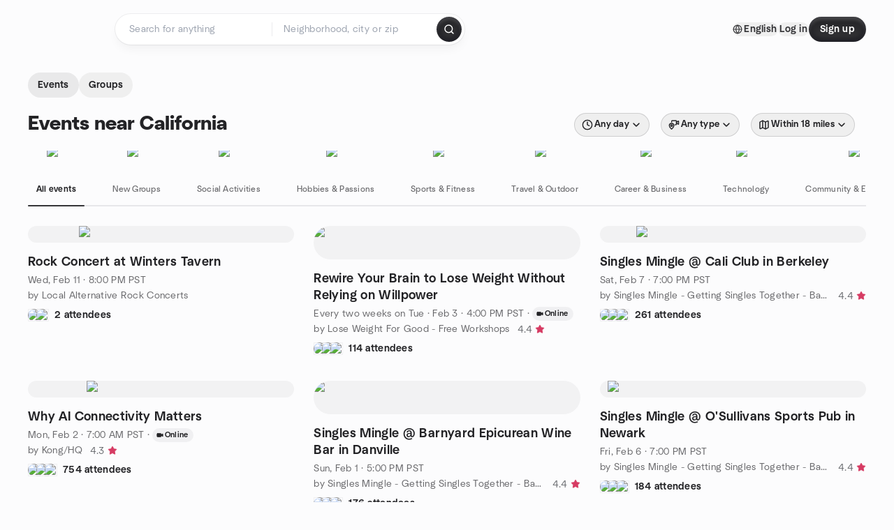

--- FILE ---
content_type: text/html; charset=utf-8
request_url: https://www.meetup.com/find/us--california/
body_size: 40771
content:
<!DOCTYPE html><html lang="en-US"><head><meta charSet="utf-8"/><style data-fullcalendar="true"></style><meta name="viewport" content="width=device-width, initial-scale=1"/><meta http-equiv="Content-Type" content="text/html; charset=UTF-8"/><meta name="service" content="web-next"/><meta name="X-Location" content="east"/><meta name="X-Build-Version" content="f4e83e94edd2e98bba41a7be3c6ec6c5fec6508d"/><link rel="icon" href="https://secure.meetupstatic.com/next/images/favicon.ico" type="image/x-icon" sizes="any"/><link rel="shortcut icon" href="https://secure.meetupstatic.com/next/images/favicon.ico"/><link rel="apple-touch-icon" sizes="120x120" href="https://secure.meetupstatic.com/next/images/general/m_redesign_120x120.png"/><link rel="apple-touch-icon" sizes="152x152" href="https://secure.meetupstatic.com/next/images/general/m_redesign_152x152.png"/><link rel="apple-touch-icon" sizes="167x167" href="https://secure.meetupstatic.com/next/images/general/m_redesign_167x167.png"/><link rel="shortcut icon" sizes="128x128" href="https://secure.meetupstatic.com/next/images/general/m_redesign_128x128.png"/><link rel="shortcut icon" sizes="196x196" href="https://secure.meetupstatic.com/next/images/general/m_redesign_196x196.png"/><link rel="preload" href="/_next/static/media/Graphik-Regular.7c14ed95.woff2" as="font" type="font/woff2" crossorigin="true"/><link rel="preload" href="/_next/static/media/Graphik-Bold.9ca67fd8.woff2" as="font" type="font/woff2" crossorigin="true"/><link rel="preload" href="/_next/static/media/Graphik-Semibold.0c4bd776.woff2" as="font" type="font/woff2" crossorigin="true"/><link rel="preload" href="/_next/static/media/Graphik-Medium.4251d5ac.woff2" as="font" type="font/woff2" crossorigin="true"/><link rel="preload" href="/_next/static/media/NeuSans-Regular.1ca3b39b.woff2" as="font" type="font/woff2" crossorigin="anonymous"/><link rel="preload" href="/_next/static/media/NeuSans-Medium.7b11edcf.woff2" as="font" type="font/woff2" crossorigin="anonymous"/><link rel="preload" href="/_next/static/media/NeuSans-Bold.5c45f750.woff2" as="font" type="font/woff2" crossorigin="anonymous"/><link rel="preload" href="/_next/static/media/NeuSans-Book.27256a60.woff2" as="font" type="font/woff2" crossorigin="anonymous"/><link rel="preload" href="/_next/static/media/Grandstander/Grandstander-SemiBold.ttf" as="font" type="font/truetype" crossorigin="anonymous"/><script type="text/javascript" src="//script.crazyegg.com/pages/scripts/0118/4627.js" async=""></script><link rel="preload" href="https://www.facebook.com/tr?id=792405807634160&amp;ev=PageView&amp;noscript=1" as="image" fetchpriority="high"/><script type="application/ld+json">{"@type":"Organization","@context":"https://schema.org","url":"https://www.meetup.com/find/us--california/","name":"Meetup","logo":"https://secure.meetupstatic.com/next/images/general/m_redesign_630x630.png","sameAs":["https://www.facebook.com/meetup/","https://twitter.com/Meetup/","https://www.youtube.com/meetup","https://www.instagram.com/meetup/"]}</script><title>Find Events &amp; Groups in California</title><meta name="description" content="Find groups in California to connect with people who share your interests. Join now to attend online or in person events."/><meta property="fb:app_id" content="2403839689"/><meta property="og:site_name" content="Meetup"/><meta property="og:type" content="article"/><meta property="og:title" content="Find Events &amp; Groups in California"/><meta property="og:description" content="Find groups in California to connect with people who share your interests. Join now to attend online or in person events."/><meta property="og:url" content="https://www.meetup.com/find/us--california/"/><meta property="og:image" content="https://secure.meetupstatic.com/next/images/shared/meetup-flyer.png"/><meta property="al:android:app_name" content="Meetup"/><meta property="al:android:package" content="com.meetup"/><meta property="al:ios:app_store_id" content="375990038"/><meta property="al:ios:app_name" content="Meetup"/><meta property="al:web:should_fallback" content="true"/><meta property="al:android:url" content="meetup://"/><meta property="al:ios:url" content="meetup://"/><meta property="al:web:url" content="https://www.meetup.com/"/><meta property="twitter:card" content="summary_large_image"/><meta property="twitter:site" content="@meetup"/><meta property="twitter:image" content="https://secure.meetupstatic.com/next/images/shared/meetup-flyer.png"/><meta property="twitter:description" content="Find groups in California to connect with people who share your interests. Join now to attend online or in person events."/><meta property="twitter:app:id:iphone" content="375990038"/><meta property="twitter:app:name:iphone" content="Meetup"/><meta property="twitter:app:id:ipad" content="375990038"/><meta property="twitter:app:name:ipad" content="Meetup"/><meta property="twitter:app:id:googleplay" content="com.meetup"/><meta property="twitter:app:name:googleplay" content="Meetup"/><meta name="robots" content="index, follow"/><link rel="canonical" href="https://www.meetup.com/find/us--california/"/><link rel="preconnect" href="https://secure.meetupstatic.com"/><link rel="dns-prefetch" href="https://secure.meetupstatic.com"/><link rel="preconnect" href="https://secure-content.meetupstatic.com"/><link rel="dns-prefetch" href="https://secure-content.meetupstatic.com"/><link rel="preconnect" href="https://www.googletagmanager.com"/><link rel="dns-prefetch" href="https://www.googletagmanager.com"/><script type="application/ld+json">[{"@context":"https://schema.org","@type":"Event","name":"Rock Concert at Winters Tavern","url":"https://www.meetup.com/local-alternative-rock-concerts/events/313115445/","description":"The Sea King is a new local rock band playing hung two hours of music. It will be a mix of originals and covers including Radiohead, Sugar Ray, and Sublime. Come for a good time and great music.","startDate":"2026-02-12T04:00:00.000Z","endDate":"","eventStatus":"https://schema.org/EventScheduled","image":"/images/fallbacks/redesign/group-cover-3-square.webp","eventAttendanceMode":"https://schema.org/OfflineEventAttendanceMode","location":{"@type":"Place","address":{"@type":"PostalAddress","addressLocality":"","addressRegion":"","addressCountry":""}},"organizer":{"@type":"Organization","name":"Local Alternative Rock Concerts","url":"https://www.meetup.com/local-alternative-rock-concerts/"},"performer":"Local Alternative Rock Concerts"},{"@context":"https://schema.org","@type":"Event","name":"Rewire Your Brain to Lose Weight Without Relying on Willpower","url":"https://www.meetup.com/lose-weight-for-good-free-workshops/events/312159734/","description":"Online interactive workshop for people seeking sustainable weight loss; learn brain patterns sabotaging progress and leave with a personalized next-step plan.","startDate":"2026-02-04T00:00:00.000Z","endDate":"","eventStatus":"https://schema.org/EventScheduled","image":"/images/fallbacks/redesign/group-cover-4-square.webp","eventAttendanceMode":"https://schema.org/OnlineEventAttendanceMode","location":{"@type":"VirtualLocation","url":"https://www.meetup.com/lose-weight-for-good-free-workshops/events/312159734/"},"organizer":{"@type":"Organization","name":"Lose Weight For Good - Free Workshops","url":"https://www.meetup.com/lose-weight-for-good-free-workshops/"},"performer":"Lose Weight For Good - Free Workshops"},{"@context":"https://schema.org","@type":"Event","name":"Singles Mingle @ Cali Club in Berkeley","url":"https://www.meetup.com/singles-mingle-getting-people-together/events/311859841/","description":"**Come join us for singles night in Berkeley!**\n*Cali Club in Berkeley* offers a spacious downstairs entertainment area with comfy couches, pool, giant Connect Four, TVs, food, drinks, and live DJ entertainment. This is a unique spot and we enjoyed it the first time around, so lets do it again!\n\n* Check-in: 7–10pm\n* Wristbands provided\n* Icebreaker game\n* Free entry\n* Food and drinks available for purchase\n* Over 200 singles expected\n* DJ and dancing at 9pm 🎶\n\n🎉 **Bonus Dance Party 10 PM – 1 AM!** 🎶\nI won’t be at the door after 10, but the party’s still on! Stay late, keep the energy going, and dance the night away! 💃🕺\n\n**Age Info:** This event is for ages 21 and up! If you’re curious about the typical age range, it’s hard to pinpoint since these events are open to the public and mix with regular bar patrons—it’s not a private gathering. Based on my experience hosting 100+ events, the predominant age range tends to be 30-65. However, each event is unique and attracts a diverse crowd.\n\n***Check-in information:*** Arrive whenever you'd like but wristband and icebreaker distribution is only from 7pm-10pm. After 10pm, the party will continue but the wristbands will be no longer available. Wristbands allow other members to identify you as a fellow party member.\n\n**DISCLAIMER:** The host is not responsible for lost, stolen, or damaged belongings. Additionally, the host is not responsible for the DJ, live band, or any music played at the venue.\nFood and drinks are available for purchase and are not provided by Singles Mingle.\nSingles Mingle is a heterosexual-focused dating event but all are welcome! Only requirement is that you're single! Your wing person does not have to be single, they just won't receive a wristband or an icebreaker game but they are welcome to attend with you.\n\n**RSVP:** This event is advertised on multiple social media platforms, so the RSVP count may not reflect the actual attendance.\nPlease note that RSVPs are not required. Feel free to bring friends and simply show up – no tickets or RSVP needed.\n***LOUD EVENT***\n\n**Mission statement:** Singles Mingle is on a mission to get singles off of dating apps and out meeting one another in person. Our goal is to offer a refreshing alternative to dating apps by providing monthly events where singles can meet, make friends, and enjoy a lively social atmosphere. We believe in the power of face-to-face connections and aim to create a space where individuals can step out of their comfort zones, delete the dating apps, and experience the genuine joy of mingling. With free admission and special drink offers, our events promise a fun and relaxed environment, making it easier for you to connect with other like-minded singles. Join us at Singles Mingle and let's redefine the way you approach meeting new people.\n[www.singlesmingleca.com](http://www.singlesmingleca.com/)","startDate":"2026-02-08T03:00:00.000Z","endDate":"","eventStatus":"https://schema.org/EventScheduled","image":"/images/fallbacks/redesign/group-cover-4-square.webp","eventAttendanceMode":"https://schema.org/OfflineEventAttendanceMode","location":{"@type":"Place","address":{"@type":"PostalAddress","addressLocality":"","addressRegion":"","addressCountry":""}},"organizer":{"@type":"Organization","name":"Singles Mingle - Getting Singles Together - Bay Area","url":"https://www.meetup.com/singles-mingle-getting-people-together/"},"performer":"Singles Mingle - Getting Singles Together - Bay Area"},{"@context":"https://schema.org","@type":"Event","name":"Why AI Connectivity Matters","url":"https://www.meetup.com/kong-hq/events/312755697/","description":"AI leadership talk for enterprise teams on unifying the AI data path to scale pilots to production, with practical guidance on AI governance and cost governance","startDate":"2026-02-02T15:00:00.000Z","endDate":"","eventStatus":"https://schema.org/EventScheduled","image":"/images/fallbacks/redesign/group-cover-4-square.webp","eventAttendanceMode":"https://schema.org/OnlineEventAttendanceMode","location":{"@type":"VirtualLocation","url":"https://www.meetup.com/kong-hq/events/312755697/"},"organizer":{"@type":"Organization","name":"Kong/HQ","url":"https://www.meetup.com/kong-hq/"},"performer":"Kong/HQ"},{"@context":"https://schema.org","@type":"Event","name":"Singles Mingle @ Barnyard Epicurean Wine Bar in Danville","url":"https://www.meetup.com/singles-mingle-getting-people-together/events/312858448/","description":"In-person singles mingle for 21+ individuals to meet new people and form real connections, with wine, charcuterie, and an icebreaker activity.","startDate":"2026-02-02T01:00:00.000Z","endDate":"","eventStatus":"https://schema.org/EventScheduled","image":"/images/fallbacks/redesign/group-cover-4-square.webp","eventAttendanceMode":"https://schema.org/OfflineEventAttendanceMode","location":{"@type":"Place","name":"Barnyard Epicurean","address":{"@type":"PostalAddress","addressLocality":"Danville","addressRegion":"CA","addressCountry":"us","streetAddress":"400 Sycamore Valley Rd West  (in The Livery & Mercantile), Danville, CA"}},"organizer":{"@type":"Organization","name":"Singles Mingle - Getting Singles Together - Bay Area","url":"https://www.meetup.com/singles-mingle-getting-people-together/"},"performer":"Singles Mingle - Getting Singles Together - Bay Area"},{"@context":"https://schema.org","@type":"Event","name":"Singles Mingle @ O'Sullivans Sports Pub in Newark","url":"https://www.meetup.com/singles-mingle-getting-people-together/events/312488649/","description":"**Singles Night in Newark!** 🎉\n\nJoin us for a fun night of mingling, music, and great vibes!\n**Details:**\n📍 **Location:** O'Sullivans Sport Pub Newark\n💸 **Entry:** *Free!*\n🍴 **Food:** Huge selection of delicious eats\n🍹 **Drinks:** Full bar available\n🎲 **Activity:** Ice breaker game to help you meet new people\n🎧 **Entertainment:** DJ starts spinning at **9 PM**\n🚗 **Parking:** Free on-site\nCome ready to meet new faces and enjoy a lively night out!\n**\\*LOUD MUSIC/LOUD EVENT\\***\n\nSince this is a large bar with plenty of its own patrons, we’ll have a designated area reserved for our group. You’re welcome to roam around, but this will be our home base. I’ll be at the front to greet you and then direct you to our party spot inside the bar — look for the balloons marking the area.\n\n**Suggested attire:** Dress comfortably, but also take the opportunity to show up as your best self! Aim for something that feels good, looks great, and lets you feel confident while mingling—you never know who you might meet!\n\n🚨 **Note:** This event is advertised on multiple platforms, so the RSVP count may not reflect actual attendance. Bring your friends or fly solo!\nCan’t wait to see you there! 🎶🥂\n\n**DISCLAIMER:** The host is not responsible for lost, stolen, or damaged belongings. Additionally, the host is not responsible for the DJ, live band, or any music played at the venue.\nFood and drinks are available for purchase and are not provided by Singles Mingle.\nSingles Mingle is a heterosexual-focused dating event but all are welcome! Only requirement is that you're single! Your wing person does not have to be single, they just won't receive a wristband or an icebreaker game but they are welcome to attend with you.\n\n**Please note:** RSVPs are not required. Feel free to bring friends and simply show up – **no tickets or RSVP needed**. ***FREE ALL AGES (21+) EVENT.***\n***BRING ID!***\n\n**Age Info:** This event is for ages 21 and up! If you’re curious about the typical age range, it’s hard to pinpoint. But based on my experience hosting over 100 events, the predominant age range tends to be 30-65. However, each event is unique and attracts a diverse crowd.\n\n**Mission statement:** Singles Mingle is on a mission to get singles off of dating apps and out meeting one another in person. Our goal is to offer a refreshing alternative to dating apps by providing monthly events where singles can meet, make friends, and enjoy a lively social atmosphere. We believe in the power of face-to-face connections and aim to create a space where individuals can step out of their comfort zones, delete the dating apps, and experience the genuine joy of mingling. Join us at Singles Mingle and let's redefine the way you approach meeting new people.\nVisit us at [[[[[SinglesMingleCA.com](http://singlesmingleca.com/)]([http://singlesmingleca.com/](http://singlesmingleca.com/))]([http://singlesmingleca.com/](http://singlesmingleca.com/))]([http://singlesmingleca.com/](http://singlesmingleca.com/))]([http://singlesmingleca.com/](http://singlesmingleca.com/) \"[http://singlesmingleca.com/](http://singlesmingleca.com/)\") and follow along on social media @Singles_Mingle_CA!","startDate":"2026-02-07T03:00:00.000Z","endDate":"","eventStatus":"https://schema.org/EventScheduled","image":"/images/fallbacks/redesign/group-cover-4-square.webp","eventAttendanceMode":"https://schema.org/OfflineEventAttendanceMode","location":{"@type":"Place","address":{"@type":"PostalAddress","addressLocality":"","addressRegion":"","addressCountry":""}},"organizer":{"@type":"Organization","name":"Singles Mingle - Getting Singles Together - Bay Area","url":"https://www.meetup.com/singles-mingle-getting-people-together/"},"performer":"Singles Mingle - Getting Singles Together - Bay Area"},{"@context":"https://schema.org","@type":"Event","name":"Heal from Past Relationships & Avoid the Pitfalls Again without Stress & Sadness","url":"https://www.meetup.com/how-to-take-control/events/312942145/","description":"Online meetup for those healing from past relationships; learn tools to move toward a healthier love life.","startDate":"2026-02-01T17:00:00.000Z","endDate":"","eventStatus":"https://schema.org/EventScheduled","image":"/images/fallbacks/redesign/group-cover-5-square.webp","eventAttendanceMode":"https://schema.org/OnlineEventAttendanceMode","location":{"@type":"VirtualLocation","url":"https://www.meetup.com/how-to-take-control/events/312942145/"},"organizer":{"@type":"Organization","name":"Loneliness, Fear in Relationships; Don't live with it!","url":"https://www.meetup.com/how-to-take-control/"},"performer":"Loneliness, Fear in Relationships; Don't live with it!"},{"@context":"https://schema.org","@type":"Event","name":"Pickleball social","url":"https://www.meetup.com/twenties-thirties-social-club/events/313043600/","description":"In-person pickleball social for players of all levels to play and socialize; attendees make new friends through friendly games.","startDate":"2026-02-01T21:00:00.000Z","endDate":"","eventStatus":"https://schema.org/EventScheduled","image":"/images/fallbacks/redesign/group-cover-2-square.webp","eventAttendanceMode":"https://schema.org/OfflineEventAttendanceMode","location":{"@type":"Place","name":"Tbd","address":{"@type":"PostalAddress","addressLocality":"San Jose","addressRegion":"CA","addressCountry":"us","streetAddress":"tes, testing, San Jose, CA"}},"organizer":{"@type":"Organization","name":"20s & 30's Social Club","url":"https://www.meetup.com/twenties-thirties-social-club/"},"performer":"20s & 30's Social Club"},{"@context":"https://schema.org","@type":"Event","name":"Afternoon 5 miles hike at Half Moon Bay+Dinner at Pasta Moon (optional)","url":"https://www.meetup.com/i-wanna-do-it-but-not-alone/events/312851181/","description":"Casual Sunday afternoon hike for friends (easy 4-6 mile loop) with dinner afterward; outcome: hike completed and dinner plans confirmed.","startDate":"2026-02-09T00:00:00.000Z","endDate":"","eventStatus":"https://schema.org/EventScheduled","image":"/images/fallbacks/redesign/group-cover-3-square.webp","eventAttendanceMode":"https://schema.org/OfflineEventAttendanceMode","location":{"@type":"Place","name":"Wavecrest Open Space Preserve","address":{"@type":"PostalAddress","addressLocality":"Half Moon Bay","addressRegion":"CA","addressCountry":"us","streetAddress":"400 Wavecrest Rd., Half Moon Bay, CA"}},"organizer":{"@type":"Organization","name":"I Wanna Do It But Not Alone","url":"https://www.meetup.com/i-wanna-do-it-but-not-alone/"},"performer":"I Wanna Do It But Not Alone"},{"@context":"https://schema.org","@type":"Event","name":"Find your Valentine Speed Dating | Co-hosted by the Berkeley City Club ","url":"https://www.meetup.com/bay-area-speed-dating-mixers-matchmaking/events/312791600/","description":"Speed dating event for singles seeking a Valentine; attendees meet potential matches in timed rounds to find a date.","startDate":"2026-02-07T03:00:00.000Z","endDate":"","eventStatus":"https://schema.org/EventScheduled","image":"/images/fallbacks/redesign/group-cover-4-square.webp","eventAttendanceMode":"https://schema.org/OfflineEventAttendanceMode","location":{"@type":"Place","name":"Berkeley City Club","address":{"@type":"PostalAddress","addressLocality":"Berkeley","addressRegion":"CA","addressCountry":"us","streetAddress":"2315 Durant Ave, Berkeley, CA"}},"organizer":{"@type":"Organization","name":"Bay Area Speed Dating, Mixers & Matchmaking","url":"https://www.meetup.com/bay-area-speed-dating-mixers-matchmaking/"},"performer":"Bay Area Speed Dating, Mixers & Matchmaking"},{"@context":"https://schema.org","@type":"Event","name":"Speed-Friending @ Stevie's Bar","url":"https://www.meetup.com/gist-irl/events/312722530/","description":"In-person, beginner-friendly speed-friending for expanding your social circle; attendees meet one-on-one and form a go-to circle for future activities.","startDate":"2026-02-01T21:00:00.000Z","endDate":"","eventStatus":"https://schema.org/EventScheduled","image":"/images/fallbacks/redesign/group-cover-2-square.webp","eventAttendanceMode":"https://schema.org/OfflineEventAttendanceMode","location":{"@type":"Place","name":"Stevie's Bar & Grill","address":{"@type":"PostalAddress","addressLocality":"San Jose","addressRegion":"CA","addressCountry":"US","streetAddress":"2705 Union Ave, San Jose, CA"}},"organizer":{"@type":"Organization","name":"Gist IRL Social","url":"https://www.meetup.com/gist-irl/"},"performer":"Gist IRL Social"},{"@context":"https://schema.org","@type":"Event","name":"Tchaikovsky Sixth Symphony by Palo Alto Philharmonic at Cubberley Theatre","url":"https://www.meetup.com/i-wanna-do-it-but-not-alone/events/312807660/","description":"Live Tchaikovsky Sixth Symphony with Palo Alto Philharmonic for music lovers and curious newcomers, including a pre-concert talk to connect with others.","startDate":"2026-02-22T03:00:00.000Z","endDate":"","eventStatus":"https://schema.org/EventScheduled","image":"/images/fallbacks/redesign/group-cover-3-square.webp","eventAttendanceMode":"https://schema.org/OfflineEventAttendanceMode","location":{"@type":"Place","name":"Cubberley Theatre","address":{"@type":"PostalAddress","addressLocality":"Palo Alto","addressRegion":"CA","addressCountry":"us","streetAddress":"4000 Middlefield Road, T2, Palo Alto, CA"}},"organizer":{"@type":"Organization","name":"I Wanna Do It But Not Alone","url":"https://www.meetup.com/i-wanna-do-it-but-not-alone/"},"performer":"I Wanna Do It But Not Alone"}]</script><link rel="preload" href="https://secure.meetupstatic.com/photos/event/d/b/6/2/highres_532496162.jpeg" as="image" fetchpriority="high"/><link rel="preload" href="https://secure.meetupstatic.com/photos/event/4/8/9/b/highres_531258587.jpeg" as="image" fetchpriority="high"/><link rel="preload" href="https://secure.meetupstatic.com/photos/event/c/7/1/1/highres_532130961.jpeg" as="image" fetchpriority="high"/><link rel="preload" href="https://secure.meetupstatic.com/photos/event/8/2/e/6/highres_518733510.jpeg" as="image" fetchpriority="high"/><link rel="preload" href="https://secure.meetupstatic.com/photos/event/8/1/2/8/highres_529113064.jpeg" as="image" fetchpriority="high"/><link rel="preload" href="https://secure.meetupstatic.com/photos/event/b/e/8/1/highres_532068769.jpeg" as="image" fetchpriority="high"/><link rel="preload" href="https://secure.meetupstatic.com/photos/event/9/7/d/f/highres_508478879.jpeg" as="image" fetchpriority="high"/><link rel="preload" href="https://secure.meetupstatic.com/photos/event/4/1/c/7/highres_532156839.jpeg" as="image" fetchpriority="high"/><link rel="preload" href="https://secure.meetupstatic.com/photos/event/7/2/2/b/highres_532349227.jpeg" as="image" fetchpriority="high"/><link rel="preload" href="https://secure.meetupstatic.com/photos/event/6/e/b/9/highres_532168345.jpeg" as="image" fetchpriority="high"/><meta name="next-head-count" content="72"/><meta name="next_csrf" content="f21a8003-410e-4075-a3bc-ba85eeb87387"/><link rel="preconnect" href="https://fonts.googleapis.com"/><link rel="preconnect" href="https://fonts.gstatic.com" crossorigin="anonymous"/><link rel="stylesheet" data-href="https://fonts.googleapis.com/css2?family=Gloria+Hallelujah&amp;display=swap"/><script src="https://accounts.google.com/gsi/client" async="" defer=""></script><link data-next-font="" rel="preconnect" href="/" crossorigin="anonymous"/><link rel="preload" href="/_next/static/css/1eec28b7cbacbfb9.css" as="style"/><link rel="stylesheet" href="/_next/static/css/1eec28b7cbacbfb9.css" data-n-g=""/><link rel="preload" href="/_next/static/css/463ddba2d21cb19c.css" as="style"/><link rel="stylesheet" href="/_next/static/css/463ddba2d21cb19c.css" data-n-p=""/><noscript data-n-css=""></noscript><script defer="" nomodule="" src="/_next/static/chunks/polyfills-c67a75d1b6f99dc8.js"></script><script src="/_next/static/chunks/webpack-44f1d82a43a561a1.js" defer=""></script><script src="/_next/static/chunks/framework-431a1bc2254e8974.js" defer=""></script><script src="/_next/static/chunks/main-af3146485c9784d4.js" defer=""></script><script src="/_next/static/chunks/pages/_app-04cd854d40c46d74.js" defer=""></script><script src="/_next/static/chunks/75326-6ff682543f5fe5ef.js" defer=""></script><script src="/_next/static/chunks/87720-62ffe5347ec9669b.js" defer=""></script><script src="/_next/static/chunks/55423-85970085daef8938.js" defer=""></script><script src="/_next/static/chunks/92249-cdd1f7225e77e680.js" defer=""></script><script src="/_next/static/chunks/9640-48e4729556451d97.js" defer=""></script><script src="/_next/static/chunks/52667-c3b96fa3d7a8d400.js" defer=""></script><script src="/_next/static/chunks/52104-d9723e1062978e4f.js" defer=""></script><script src="/_next/static/chunks/18230-0bcd161050a2d3cb.js" defer=""></script><script src="/_next/static/chunks/22167-815bbe5b9bec0d4d.js" defer=""></script><script src="/_next/static/chunks/92270-0346364d97efbf56.js" defer=""></script><script src="/_next/static/chunks/38035-773357d859b5e2a7.js" defer=""></script><script src="/_next/static/chunks/26146-b3adaa00aa126f16.js" defer=""></script><script src="/_next/static/chunks/56332-ead8ae9234c04ad2.js" defer=""></script><script src="/_next/static/chunks/44962-f1675afd002b6d7a.js" defer=""></script><script src="/_next/static/chunks/51138-6eaf33ac53d687a3.js" defer=""></script><script src="/_next/static/chunks/44420-ad8be45011b1a6fb.js" defer=""></script><script src="/_next/static/chunks/81875-174fc2ba366c43d8.js" defer=""></script><script src="/_next/static/chunks/17550-10ab759762053f87.js" defer=""></script><script src="/_next/static/chunks/98725-7a2d3e0d991b7ecd.js" defer=""></script><script src="/_next/static/chunks/93022-594ea81376678841.js" defer=""></script><script src="/_next/static/chunks/13270-a05ebd8b011f622d.js" defer=""></script><script src="/_next/static/chunks/14469-af1676ed7ed1c973.js" defer=""></script><script src="/_next/static/chunks/99798-f36fb43b4cf9799e.js" defer=""></script><script src="/_next/static/chunks/1705-24413e8c274f5824.js" defer=""></script><script src="/_next/static/chunks/25354-a5de319b97314fe1.js" defer=""></script><script src="/_next/static/chunks/pages/find/%5Bcity%5D-c5d6fc258fbca64c.js" defer=""></script><script src="/_next/static/f4e83e94edd2e98bba41a7be3c6ec6c5fec6508d/_buildManifest.js" defer=""></script><script src="/_next/static/f4e83e94edd2e98bba41a7be3c6ec6c5fec6508d/_ssgManifest.js" defer=""></script><link rel="stylesheet" href="https://fonts.googleapis.com/css2?family=Gloria+Hallelujah&display=swap"/></head><body class="font-body antialiased"><script>0</script><div id="__next"><noscript><img alt="" fetchpriority="high" width="1" height="1" decoding="async" data-nimg="1" style="color:transparent;display:none" src="https://www.facebook.com/tr?id=792405807634160&amp;ev=PageView&amp;noscript=1"/></noscript><noscript id="google-tag-manager"><iframe title="gtm" src="https://www.googletagmanager.com/ns.html?id=GTM-T2LNGD" height="0" width="0" style="display:none;visibility:hidden"></iframe></noscript> <!-- --> <div role="status" aria-live="polite" class="sr-only"></div><section aria-label="Notifications alt+T" tabindex="-1" aria-live="polite" aria-relevant="additions text" aria-atomic="false"></section><div class=""><a class="text-viridian focus:p-2 bg-white c1r8us06" href="#main">Skip to content</a><div id="a11y-announcement"></div><div class="flex min-h-screen flex-col" id="page" data-event-category="Find - Event Search"><header id="app-header" class="top-0 z-50 sticky mb-ds2-40 xs:mb-0" style="background-color:var(--background-color)" data-event-label="Header"><div class="peer relative z-50 flex items-center justify-between rounded-b-ds2-24 rounded-t-none px-ds2-40 pb-ds2-16 pt-ds2-20 has-[input:focus]:bg-ds2-surface-fill-primary-enabled"><div class="group flex w-full items-center gap-ds2-32 self-stretch"><div class="flex flex-1 items-center gap-ds2-48"><div class="relative shrink-0"><div class="peer transition-opacity duration-300 hover:opacity-0"><a class="hover:no-underline" href="https://www.meetup.com/"><div style="color:#FF4A79;width:125px;height:34px"></div></a></div><div class="pointer-events-none absolute inset-0 z-0 flex items-center justify-center opacity-0 transition-opacity duration-300 peer-hover:opacity-100"><button class="inline-flex items-center justify-center rounded-ds2-max max-w-full relative select-none data-[disabled=false]:active:scale-98 transition-all duration-150 before:absolute before:rounded-ds2-max before:z-0 before:opacity-0 data-[disabled=false]:hover:before:opacity-100 before:transition-opacity before:duration-150 data-[disabled=true]:cursor-not-allowed data-[disabled=true]:pointer-events-none hover:no-underline text-ds2-text_button-content-fill-secondary-enabled hover:text-ds2-text_button-content-fill-secondary-hover before:bg-ds2-text_button-base-fill-shared-hover data-[disabled=true]:text-ds2-text_button-content-fill-secondary-disabled gap-ds2-6 ds2-m16 before:-inset-x-ds2-12 before:-inset-y-ds2-6 pointer-events-none" type="button" data-disabled="false"><span class="relative z-10 flex min-w-0 max-w-full items-center justify-center" style="gap:inherit"><span class="relative z-10 flex min-w-0 max-w-full items-center justify-center truncate" style="gap:inherit"><svg xmlns="http://www.w3.org/2000/svg" width="16" height="16" viewBox="0 0 24 24" fill="none" stroke="currentColor" stroke-width="2.146625258399798" stroke-linecap="round" stroke-linejoin="round" class="lucide lucide-house flex-shrink-0" aria-hidden="true"><path d="M15 21v-8a1 1 0 0 0-1-1h-4a1 1 0 0 0-1 1v8"></path><path d="M3 10a2 2 0 0 1 .709-1.528l7-5.999a2 2 0 0 1 2.582 0l7 5.999A2 2 0 0 1 21 10v9a2 2 0 0 1-2 2H5a2 2 0 0 1-2-2z"></path></svg><span class="min-w-0 max-w-full truncate px-ds2-2">Homepage</span></span></span></button></div></div><form id="search-form" class="flex-1 outline-none w-full max-w-[500px] transition-all duration-150 has-[input:focus]:max-w-[600px]"><div class="flex gap-ds2-2 rounded-full bg-ds2-main_search_input-base-fill-primary-enabled p-ds2-4 shadow-ds2-shadow-main-search-input-base-primary-enabled has-[:focus]:bg-ds2-main_search_input-base-fill-primary-active has-[:focus]:shadow-none"><div class="group/locationInputContainer relative flex flex-1 rounded-full py-ds2-8 pl-ds2-16 hover:bg-ds2-main_search_input-base-fill-secondary-hover has-[:focus]:bg-ds2-main_search_input-base-fill-secondary-active has-[:focus]:shadow-ds2-shadow-main-search-input-base-secondary-active" data-event-category="Top Nav - Search"><input id="keyword-bar-in-search" name="keywords" placeholder="Search for anything" aria-label="Search for anything" autoComplete="on" class="placeholder:text-ds2-input-text-field-fill-enabled ds2-r14 w-0 flex-1 appearance-none truncate border-r border-ds2-surface-stroke-secondary-enabled bg-transparent outline-none placeholder:ds2-r14 hover:border-transparent focus:border-transparent" data-element-name="keyword-bar-in-search" data-event-label="Keyword search" value=""/><input id="hidden-location-search-submit" data-testid="hidden-location-search-submit" type="submit" class="sr-only absolute -left-[384px] sm:hidden" value="Submit"/><button class="items-center justify-center rounded-full transition-all select-none after:absolute after:-inset-ds2-6 after:rounded-full after:transition-all disabled:after:bg-transparent disabled:active:scale-100 active:scale-92 hover:after:bg-ds2-icon_button-base-fill-tertiary-hover absolute top-1/2 -translate-y-1/2 right-[10px] opacity-0 group-has-[input:focus]/locationInputContainer:opacity-100 hidden" type="button" data-disabled="false"><svg xmlns="http://www.w3.org/2000/svg" width="16" height="16" viewBox="0 0 24 24" fill="none" stroke="currentColor" stroke-width="1.6099689437998486" stroke-linecap="round" stroke-linejoin="round" class="lucide lucide-x text-ds2-icon_button-icon-fill-tertiary-enabled hover:text-ds2-icon_button-icon-fill-tertiary-hover" aria-hidden="true"><path d="M18 6 6 18"></path><path d="m6 6 12 12"></path></svg></button></div><div class="relative flex flex-1 rounded-full py-ds2-8 pl-ds2-16 hover:bg-ds2-main_search_input-base-fill-secondary-hover has-[:focus]:bg-ds2-main_search_input-base-fill-secondary-active has-[:focus]:shadow-ds2-shadow-main-search-input-base-secondary-active"><div class="group/eventsInputContainer relative flex w-full" data-testid="SearchTypeahead" role="combobox" aria-haspopup="listbox" aria-owns="location-bar-in-search-menu" aria-expanded="false"><input tabindex="0" placeholder="Neighborhood, city or zip" aria-label="Search for location by city or zip code" data-element-name="header-search" data-event-label="Location search" aria-expanded="false" aria-autocomplete="list" aria-controls="location-bar-in-search-menu" data-event-category="header" role="combobox" class="placeholder:text-ds2-input-text-field-fill-enabled ds2-r14 w-0 flex-1 appearance-none bg-transparent outline-none placeholder:ds2-r14 truncate" id="location-bar-in-search" aria-labelledby="location-bar-in-search-label" autoComplete="off" value=""/></div></div><div class="flex items-center self-stretch pl-[14px]"><button class="inline-flex items-center justify-center rounded-ds2-max max-w-full min-w-0 select-none data-[disabled=false]:active:scale-98 data-[disabled=true]:cursor-not-allowed data-[disabled=true]:pointer-events-none hover:no-underline relative text-ds2-button-content-fill-primary-enabled data-[disabled=false]:bg-ds2-button-base-fill-primary-enabled shadow-ds2-shadow-button-base-primary-enabled hover:shadow-ds2-shadow-button-base-primary-hover active:shadow-ds2-shadow-button-base-primary-pressed data-[disabled=true]:text-ds2-button-content-fill-primary-disabled data-[disabled=true]:bg-ds2-button-base-fill-primary-disabled data-[disabled=true]:shadow-ds2-shadow-button-base-primary-disabled transition-all duration-150 before:absolute before:inset-0 before:z-0 before:bg-ds2-button-base-fill-primary-hover before:shadow-ds2-shadow-button-base-primary-hover before:rounded-ds2-max before:opacity-0 before:transition-opacity before:duration-150 data-[disabled=false]:hover:before:opacity-100 after:absolute after:inset-0 after:z-0 after:bg-ds2-button-base-fill-primary-pressed after:shadow-ds2-shadow-button-base-primary-pressed after:rounded-ds2-max after:opacity-0 after:transition-opacity after:duration-150 data-[disabled=false]:active:after:opacity-100 gap-ds2-8 ds2-m14 p-ds2-10" id="location-search-submit" data-testid="location-search-submit" aria-label="Search events..." data-element-name="header-searchBarButton" data-event-label="Search submit" type="submit" data-disabled="false"><span class="relative z-10 flex min-w-0 max-w-full items-center justify-center overflow-hidden" style="gap:inherit"><span class="flex min-w-0 max-w-full items-center justify-center overflow-hidden" style="gap:inherit"><svg xmlns="http://www.w3.org/2000/svg" width="16" height="16" viewBox="0 0 24 24" fill="none" stroke="currentColor" stroke-width="2.146625258399798" stroke-linecap="round" stroke-linejoin="round" class="lucide lucide-search shrink-0" aria-hidden="true"><path d="m21 21-4.34-4.34"></path><circle cx="11" cy="11" r="8"></circle></svg></span></span></button></div></div></form></div><div class="flex items-center gap-ds2-40"><div class="flex items-center gap-ds2-20"><div data-event-category="Top Nav - Language" class="flex items-center"><button class="inline-flex items-center justify-center rounded-ds2-max max-w-full relative select-none data-[disabled=false]:active:scale-98 transition-all duration-150 before:absolute before:rounded-ds2-max before:z-0 before:opacity-0 data-[disabled=false]:hover:before:opacity-100 before:transition-opacity before:duration-150 data-[disabled=true]:cursor-not-allowed data-[disabled=true]:pointer-events-none hover:no-underline text-ds2-text_button-content-fill-primary-enabled hover:text-ds2-text_button-content-fill-primary-hover before:bg-ds2-text_button-base-fill-shared-hover data-[disabled=true]:text-ds2-text_button-content-fill-primary-disabled gap-ds2-4 ds2-m14 before:-inset-x-ds2-10 before:-inset-y-ds2-4" data-testid="language-selector" data-event-label="Language selection" type="button" data-disabled="false"><span class="relative z-10 flex min-w-0 max-w-full items-center justify-center" style="gap:inherit"><span class="relative z-10 flex min-w-0 max-w-full items-center justify-center truncate" style="gap:inherit"><svg xmlns="http://www.w3.org/2000/svg" width="14" height="14" viewBox="0 0 24 24" fill="none" stroke="currentColor" stroke-width="2.007984063681781" stroke-linecap="round" stroke-linejoin="round" class="lucide lucide-globe flex-shrink-0" aria-hidden="true"><circle cx="12" cy="12" r="10"></circle><path d="M12 2a14.5 14.5 0 0 0 0 20 14.5 14.5 0 0 0 0-20"></path><path d="M2 12h20"></path></svg><span class="min-w-0 max-w-full truncate px-ds2-2">English</span></span></span></button></div><div class="flex items-center gap-ds2-20"><button class="inline-flex items-center justify-center rounded-ds2-max max-w-full relative select-none data-[disabled=false]:active:scale-98 transition-all duration-150 before:absolute before:rounded-ds2-max before:z-0 before:opacity-0 data-[disabled=false]:hover:before:opacity-100 before:transition-opacity before:duration-150 data-[disabled=true]:cursor-not-allowed data-[disabled=true]:pointer-events-none hover:no-underline text-ds2-text_button-content-fill-primary-enabled hover:text-ds2-text_button-content-fill-primary-hover before:bg-ds2-text_button-base-fill-shared-hover data-[disabled=true]:text-ds2-text_button-content-fill-primary-disabled gap-ds2-4 ds2-m14 before:-inset-x-ds2-10 before:-inset-y-ds2-4" data-testid="login-link" data-event-label="Log in" data-element-name="header-loginLink" type="button" data-disabled="false"><span class="relative z-10 flex min-w-0 max-w-full items-center justify-center" style="gap:inherit"><span class="relative z-10 flex min-w-0 max-w-full items-center justify-center truncate" style="gap:inherit"><span class="min-w-0 max-w-full truncate px-ds2-2">Log in</span></span></span></button><button class="inline-flex items-center justify-center rounded-ds2-max max-w-full min-w-0 select-none data-[disabled=false]:active:scale-98 data-[disabled=true]:cursor-not-allowed data-[disabled=true]:pointer-events-none hover:no-underline relative text-ds2-button-content-fill-primary-enabled data-[disabled=false]:bg-ds2-button-base-fill-primary-enabled shadow-ds2-shadow-button-base-primary-enabled hover:shadow-ds2-shadow-button-base-primary-hover active:shadow-ds2-shadow-button-base-primary-pressed data-[disabled=true]:text-ds2-button-content-fill-primary-disabled data-[disabled=true]:bg-ds2-button-base-fill-primary-disabled data-[disabled=true]:shadow-ds2-shadow-button-base-primary-disabled transition-all duration-150 before:absolute before:inset-0 before:z-0 before:bg-ds2-button-base-fill-primary-hover before:shadow-ds2-shadow-button-base-primary-hover before:rounded-ds2-max before:opacity-0 before:transition-opacity before:duration-150 data-[disabled=false]:hover:before:opacity-100 after:absolute after:inset-0 after:z-0 after:bg-ds2-button-base-fill-primary-pressed after:shadow-ds2-shadow-button-base-primary-pressed after:rounded-ds2-max after:opacity-0 after:transition-opacity after:duration-150 data-[disabled=false]:active:after:opacity-100 gap-ds2-8 ds2-m14 px-ds2-16 py-ds2-8" data-testid="register-link" data-event-label="Sign up" data-element-name="header-registerLink" type="button" data-disabled="false"><span class="relative z-10 flex min-w-0 max-w-full items-center justify-center overflow-hidden" style="gap:inherit"><span class="flex min-w-0 max-w-full items-center justify-center overflow-hidden" style="gap:inherit"><span class="flex min-w-0 max-w-full flex-col items-center justify-center overflow-hidden"><span class="block min-w-0 max-w-full truncate">Sign up</span></span></span></span></button></div></div></div></div></div><div class="pointer-events-none fixed inset-0 z-40 bg-ds2-overlay-fill-quaternary-enabled opacity-0 transition-opacity duration-200 peer-has-[input:focus]:pointer-events-auto peer-has-[input:focus]:opacity-100"></div></header><div class="flex flex-grow flex-col"><main id="main" class="flex flex-col px-ds2-20 md:px-ds2-40"><div class="mb-16 w-full"><div class="z-40 pb-0 pt-1" style="top:0;overflow:visible;background-color:var(--background-color)"><div><div class="overflow-hidden transition-all duration-200 ease-in-out md:pt-ds2-20 max-h-ds2-80 translate-y-0 transform opacity-100"><div class="flex items-center gap-ds2-10"><button class="relative inline-flex items-center justify-center rounded-ds2-max cursor-pointer transition-all duration-300 whitespace-nowrap select-none text-ds2-chip-content-fill-primary-enabled hover:text-ds2-chip-content-fill-primary-hover hover:bg-ds2-chip-base-fill-primary-hover disabled:text-ds2-chip-content-fill-primary-disabled disabled:cursor-not-allowed aria-pressed:text-ds2-chip-content-fill-primary-selected aria-pressed:bg-ds2-chip-base-fill-primary-selected enabled:active:scale-98 gap-ds2-4 px-ds2-12 py-ds2-8 ds2-m14" type="button" aria-pressed="true" id="find-events-tab" data-element-name="searchTab-events" data-testid="EVENTSActiveTab" aria-label="Search for events"><span class="truncate px-ds2-2">Events</span></button><button class="relative inline-flex items-center justify-center rounded-ds2-max cursor-pointer transition-all duration-300 whitespace-nowrap select-none text-ds2-chip-content-fill-primary-enabled hover:text-ds2-chip-content-fill-primary-hover hover:bg-ds2-chip-base-fill-primary-hover disabled:text-ds2-chip-content-fill-primary-disabled disabled:cursor-not-allowed aria-pressed:text-ds2-chip-content-fill-primary-selected aria-pressed:bg-ds2-chip-base-fill-primary-selected enabled:active:scale-98 gap-ds2-4 px-ds2-12 py-ds2-8 ds2-m14" type="button" aria-pressed="false" id="find-groups-tab" data-element-name="searchTab-groups" data-testid="GROUPS" aria-label="Search for groups"><span class="truncate px-ds2-2">Groups</span></button></div></div><div class="overflow-hidden transition-all duration-200 ease-in-out max-h-96 translate-y-0 transform pt-ds2-16 opacity-100 md:pt-ds2-20"><div class="flex flex-col gap-ds2-12 xl:flex-row xl:items-center xl:justify-between xl:gap-ds2-64"><h1 class="ds2-b28 min-w-0 text-ds2-text-fill-primary-enabled">Events near California</h1><div id="filter-container" class="xl:self-end" style="overflow:visible"><div class="flex items-center gap-ds2-24" style="overflow:visible"><div class="-mr-ds2-16 flex overflow-x-auto pr-ds2-24 no-scrollbar filter-container-scroll md:mr-0 md:overflow-x-visible md:pr-0" style="position:relative;white-space:nowrap;mask-image:none;-webkit-mask-image:none;mask-composite:intersect;-webkit-mask-composite:intersect"><div class="relative mr-ds2-16 inline-block whitespace-normal filter-item"><div class="relative"><div type="button" aria-haspopup="dialog" aria-expanded="false" aria-controls="radix-:R3akmkdsl9lbm:" data-state="closed" data-slot="bottom-sheet-trigger"><button class="relative inline-flex items-center justify-center rounded-ds2-max cursor-pointer transition-all duration-300 whitespace-nowrap select-none text-ds2-chip-content-fill-brand_primary_border-enabled border border-ds2-chip-base-stroke-brand_primary_border-enabled hover:text-ds2-chip-content-fill-brand_primary_border-hover hover:border-ds2-chip-base-stroke-brand_primary_border-hover disabled:text-ds2-chip-content-fill-brand_primary_border-disabled disabled:cursor-not-allowed disabled:border-ds2-chip-base-stroke-brand_primary_border-enabled aria-pressed:text-ds2-chip-content-fill-brand_primary_border-selected aria-pressed:bg-ds2-chip-base-fill-brand_primary_border-selected aria-pressed:border-transparent enabled:active:scale-98 gap-ds2-4 px-ds2-10 py-ds2-6 ds2-m13" type="button" aria-pressed="false" data-testid="RevampedFilterButtonTime" aria-label="Filter by Day"><svg xmlns="http://www.w3.org/2000/svg" width="16" height="16" viewBox="0 0 24 24" fill="none" stroke="currentColor" stroke-width="2.146625258399798" stroke-linecap="round" stroke-linejoin="round" class="lucide lucide-clock shrink-0" aria-hidden="true"><circle cx="12" cy="12" r="10"></circle><polyline points="12 6 12 12 16 14"></polyline></svg><span class="truncate px-ds2-2">Any day</span><svg xmlns="http://www.w3.org/2000/svg" width="16" height="16" viewBox="0 0 24 24" fill="none" stroke="currentColor" stroke-width="2.146625258399798" stroke-linecap="round" stroke-linejoin="round" class="lucide lucide-chevron-down shrink-0" aria-hidden="true"><path d="m6 9 6 6 6-6"></path></svg></button></div></div></div><div class="relative mr-ds2-16 inline-block whitespace-normal filter-item"><button class="relative inline-flex items-center justify-center rounded-ds2-max cursor-pointer transition-all duration-300 whitespace-nowrap select-none text-ds2-chip-content-fill-brand_primary_border-enabled border border-ds2-chip-base-stroke-brand_primary_border-enabled hover:text-ds2-chip-content-fill-brand_primary_border-hover hover:border-ds2-chip-base-stroke-brand_primary_border-hover disabled:text-ds2-chip-content-fill-brand_primary_border-disabled disabled:cursor-not-allowed disabled:border-ds2-chip-base-stroke-brand_primary_border-enabled aria-pressed:text-ds2-chip-content-fill-brand_primary_border-selected aria-pressed:bg-ds2-chip-base-fill-brand_primary_border-selected aria-pressed:border-transparent enabled:active:scale-98 gap-ds2-4 px-ds2-10 py-ds2-6 ds2-m13" type="button" aria-pressed="false" data-testid="RevampedFilterButtonVenue" aria-label="Filter by Venue" aria-haspopup="dialog" aria-expanded="false" aria-controls="radix-:Rekmkdsl9lbm:" data-state="closed" data-slot="bottom-sheet-trigger"><svg xmlns="http://www.w3.org/2000/svg" width="16" height="16" viewBox="0 0 24 24" fill="none" stroke="currentColor" stroke-width="2.146625258399798" stroke-linecap="round" stroke-linejoin="round" class="lucide shrink-0" aria-hidden="true"><path d="M11.757 13.684c0 3.063-3.397 6.253-4.538 7.238a.6.6 0 0 1-.738 0c-1.14-.985-4.538-4.175-4.538-7.238A5 5 0 0 1 6.85 8.777a5 5 0 0 1 4.907 4.907"></path><path d="M14.278 11.844h1.525a1.484 1.484 0 0 0 1.483-1.483V4.428a1.484 1.484 0 0 0-1.483-1.483H8.387a1.484 1.484 0 0 0-1.484 1.483V6.09"></path><path d="m17.287 8.136 3.874 2.583a.37.37 0 0 0 .576-.309V4.331a.4.4 0 0 0-.557-.32l-3.893 2.271"></path><circle cx="6.852" cy="13.684" r="1.84"></circle></svg><span class="truncate px-ds2-2">Any type</span><svg xmlns="http://www.w3.org/2000/svg" width="16" height="16" viewBox="0 0 24 24" fill="none" stroke="currentColor" stroke-width="2.146625258399798" stroke-linecap="round" stroke-linejoin="round" class="lucide lucide-chevron-down shrink-0" aria-hidden="true"><path d="m6 9 6 6 6-6"></path></svg></button></div><div class="relative mr-ds2-16 inline-block whitespace-normal filter-item"><button class="relative inline-flex items-center justify-center rounded-ds2-max cursor-pointer transition-all duration-300 whitespace-nowrap select-none text-ds2-chip-content-fill-brand_primary_border-enabled border border-ds2-chip-base-stroke-brand_primary_border-enabled hover:text-ds2-chip-content-fill-brand_primary_border-hover hover:border-ds2-chip-base-stroke-brand_primary_border-hover disabled:text-ds2-chip-content-fill-brand_primary_border-disabled disabled:cursor-not-allowed disabled:border-ds2-chip-base-stroke-brand_primary_border-enabled aria-pressed:text-ds2-chip-content-fill-brand_primary_border-selected aria-pressed:bg-ds2-chip-base-fill-brand_primary_border-selected aria-pressed:border-transparent enabled:active:scale-98 gap-ds2-4 px-ds2-10 py-ds2-6 ds2-m13" type="button" aria-pressed="false" data-testid="RevampedFilterButtonDistance" aria-label="Filter by Distance" aria-haspopup="dialog" aria-expanded="false" aria-controls="radix-:Rikmkdsl9lbm:" data-state="closed" data-slot="bottom-sheet-trigger"><svg xmlns="http://www.w3.org/2000/svg" width="16" height="16" viewBox="0 0 24 24" fill="none" stroke="currentColor" stroke-width="2.146625258399798" stroke-linecap="round" stroke-linejoin="round" class="lucide lucide-map shrink-0" aria-hidden="true"><path d="M14.106 5.553a2 2 0 0 0 1.788 0l3.659-1.83A1 1 0 0 1 21 4.619v12.764a1 1 0 0 1-.553.894l-4.553 2.277a2 2 0 0 1-1.788 0l-4.212-2.106a2 2 0 0 0-1.788 0l-3.659 1.83A1 1 0 0 1 3 19.381V6.618a1 1 0 0 1 .553-.894l4.553-2.277a2 2 0 0 1 1.788 0z"></path><path d="M15 5.764v15"></path><path d="M9 3.236v15"></path></svg><span class="truncate px-ds2-2">Within 18 miles</span><svg xmlns="http://www.w3.org/2000/svg" width="16" height="16" viewBox="0 0 24 24" fill="none" stroke="currentColor" stroke-width="2.146625258399798" stroke-linecap="round" stroke-linejoin="round" class="lucide lucide-chevron-down shrink-0" aria-hidden="true"><path d="m6 9 6 6 6-6"></path></svg></button></div></div></div></div></div></div><div class="relative mb-ds2-8 pt-ds2-16 md:pt-ds2-20" style="overflow:visible"><div class="flex overflow-x-auto overflow-y-hidden no-scrollbar hide-scrollbar" style="background-color:var(--background-color);mask-image:none;-webkit-mask-image:none;mask-composite:intersect;-webkit-mask-composite:intersect"><div class="flex space-x-ds2-2 border-b-[1.5px] border-ds2-surface-stroke-tertiary-enabled lg:space-x-ds2-28"><div><div class="group relative flex h-[78px] min-w-ds2-64 cursor-pointer flex-col items-center justify-center category-item" data-testid="category-all"><div class="mb-ds2-4 flex size-ds2-28 items-center justify-center"><img alt="sparkle icon" loading="lazy" width="32" height="32" decoding="async" data-nimg="1" class="text-ds2-text-fill-primary-enabled" style="color:transparent" srcSet="https://secure.meetupstatic.com/next/images/complex-icons/branded/sparkle.webp?w=32 1x, https://secure.meetupstatic.com/next/images/complex-icons/branded/sparkle.webp?w=64 2x" src="https://secure.meetupstatic.com/next/images/complex-icons/branded/sparkle.webp?w=64"/></div><div class="flex h-ds2-24 w-full flex-col items-center justify-center"><span class="flex items-center justify-center whitespace-nowrap px-ds2-12 text-center ds2-m12 text-ds2-text-fill-primary-enabled">All events</span></div><div class="absolute bottom-0 left-0 z-10 h-[2px] w-full translate-y-ds2-2 rounded-ds2-max bg-ds2-icon-fill-primary-enabled transition-all duration-200"></div></div></div><div><div class="group relative flex h-[78px] min-w-ds2-64 cursor-pointer flex-col items-center justify-center category-item" data-testid="category--999"><div class="mb-ds2-4 flex size-ds2-28 items-center justify-center"><img alt="people1 icon" loading="lazy" width="32" height="32" decoding="async" data-nimg="1" class="text-ds2-text-fill-tertiary-enabled transition-transform duration-200 group-hover:text-ds2-text-fill-primary-enabled md:group-hover:-translate-y-ds2-4" style="color:transparent" srcSet="https://secure.meetupstatic.com/next/images/complex-icons/branded/people-1.webp?w=32 1x, https://secure.meetupstatic.com/next/images/complex-icons/branded/people-1.webp?w=64 2x" src="https://secure.meetupstatic.com/next/images/complex-icons/branded/people-1.webp?w=64"/></div><div class="flex h-ds2-24 w-full flex-col items-center justify-center"><span class="flex items-center justify-center whitespace-nowrap px-ds2-12 text-center ds2-k12 text-ds2-text-fill-tertiary-enabled group-hover:text-ds2-text-fill-primary-enabled">New Groups</span></div></div></div><div><div class="group relative flex h-[78px] min-w-ds2-64 cursor-pointer flex-col items-center justify-center category-item" data-testid="category-652"><div class="mb-ds2-4 flex size-ds2-28 items-center justify-center"><img alt="pizza icon" loading="lazy" width="32" height="32" decoding="async" data-nimg="1" class="text-ds2-text-fill-tertiary-enabled transition-transform duration-200 group-hover:text-ds2-text-fill-primary-enabled md:group-hover:-translate-y-ds2-4" style="color:transparent" srcSet="https://secure.meetupstatic.com/next/images/complex-icons/branded/pizza.webp?w=32 1x, https://secure.meetupstatic.com/next/images/complex-icons/branded/pizza.webp?w=64 2x" src="https://secure.meetupstatic.com/next/images/complex-icons/branded/pizza.webp?w=64"/></div><div class="flex h-ds2-24 w-full flex-col items-center justify-center"><span class="flex items-center justify-center whitespace-nowrap px-ds2-12 text-center ds2-k12 text-ds2-text-fill-tertiary-enabled group-hover:text-ds2-text-fill-primary-enabled">Social Activities</span></div></div></div><div><div class="group relative flex h-[78px] min-w-ds2-64 cursor-pointer flex-col items-center justify-center category-item" data-testid="category-571"><div class="mb-ds2-4 flex size-ds2-28 items-center justify-center"><img alt="toy icon" loading="lazy" width="32" height="32" decoding="async" data-nimg="1" class="text-ds2-text-fill-tertiary-enabled transition-transform duration-200 group-hover:text-ds2-text-fill-primary-enabled md:group-hover:-translate-y-ds2-4" style="color:transparent" srcSet="https://secure.meetupstatic.com/next/images/complex-icons/branded/toy.webp?w=32 1x, https://secure.meetupstatic.com/next/images/complex-icons/branded/toy.webp?w=64 2x" src="https://secure.meetupstatic.com/next/images/complex-icons/branded/toy.webp?w=64"/></div><div class="flex h-ds2-24 w-full flex-col items-center justify-center"><span class="flex items-center justify-center whitespace-nowrap px-ds2-12 text-center ds2-k12 text-ds2-text-fill-tertiary-enabled group-hover:text-ds2-text-fill-primary-enabled">Hobbies &amp; Passions</span></div></div></div><div><div class="group relative flex h-[78px] min-w-ds2-64 cursor-pointer flex-col items-center justify-center category-item" data-testid="category-482"><div class="mb-ds2-4 flex size-ds2-28 items-center justify-center"><img alt="ball icon" loading="lazy" width="32" height="32" decoding="async" data-nimg="1" class="text-ds2-text-fill-tertiary-enabled transition-transform duration-200 group-hover:text-ds2-text-fill-primary-enabled md:group-hover:-translate-y-ds2-4" style="color:transparent" srcSet="https://secure.meetupstatic.com/next/images/complex-icons/branded/ball.webp?w=32 1x, https://secure.meetupstatic.com/next/images/complex-icons/branded/ball.webp?w=64 2x" src="https://secure.meetupstatic.com/next/images/complex-icons/branded/ball.webp?w=64"/></div><div class="flex h-ds2-24 w-full flex-col items-center justify-center"><span class="flex items-center justify-center whitespace-nowrap px-ds2-12 text-center ds2-k12 text-ds2-text-fill-tertiary-enabled group-hover:text-ds2-text-fill-primary-enabled">Sports &amp; Fitness</span></div></div></div><div><div class="group relative flex h-[78px] min-w-ds2-64 cursor-pointer flex-col items-center justify-center category-item" data-testid="category-684"><div class="mb-ds2-4 flex size-ds2-28 items-center justify-center"><img alt="tree icon" loading="lazy" width="32" height="32" decoding="async" data-nimg="1" class="text-ds2-text-fill-tertiary-enabled transition-transform duration-200 group-hover:text-ds2-text-fill-primary-enabled md:group-hover:-translate-y-ds2-4" style="color:transparent" srcSet="https://secure.meetupstatic.com/next/images/complex-icons/branded/tree.webp?w=32 1x, https://secure.meetupstatic.com/next/images/complex-icons/branded/tree.webp?w=64 2x" src="https://secure.meetupstatic.com/next/images/complex-icons/branded/tree.webp?w=64"/></div><div class="flex h-ds2-24 w-full flex-col items-center justify-center"><span class="flex items-center justify-center whitespace-nowrap px-ds2-12 text-center ds2-k12 text-ds2-text-fill-tertiary-enabled group-hover:text-ds2-text-fill-primary-enabled">Travel &amp; Outdoor</span></div></div></div><div><div class="group relative flex h-[78px] min-w-ds2-64 cursor-pointer flex-col items-center justify-center category-item" data-testid="category-405"><div class="mb-ds2-4 flex size-ds2-28 items-center justify-center"><img alt="suitcase icon" loading="lazy" width="32" height="32" decoding="async" data-nimg="1" class="text-ds2-text-fill-tertiary-enabled transition-transform duration-200 group-hover:text-ds2-text-fill-primary-enabled md:group-hover:-translate-y-ds2-4" style="color:transparent" srcSet="https://secure.meetupstatic.com/next/images/complex-icons/branded/suitcase.webp?w=32 1x, https://secure.meetupstatic.com/next/images/complex-icons/branded/suitcase.webp?w=64 2x" src="https://secure.meetupstatic.com/next/images/complex-icons/branded/suitcase.webp?w=64"/></div><div class="flex h-ds2-24 w-full flex-col items-center justify-center"><span class="flex items-center justify-center whitespace-nowrap px-ds2-12 text-center ds2-k12 text-ds2-text-fill-tertiary-enabled group-hover:text-ds2-text-fill-primary-enabled">Career &amp; Business</span></div></div></div><div><div class="group relative flex h-[78px] min-w-ds2-64 cursor-pointer flex-col items-center justify-center category-item" data-testid="category-546"><div class="mb-ds2-4 flex size-ds2-28 items-center justify-center"><img alt="computer icon" loading="lazy" width="32" height="32" decoding="async" data-nimg="1" class="text-ds2-text-fill-tertiary-enabled transition-transform duration-200 group-hover:text-ds2-text-fill-primary-enabled md:group-hover:-translate-y-ds2-4" style="color:transparent" srcSet="https://secure.meetupstatic.com/next/images/complex-icons/branded/computer.webp?w=32 1x, https://secure.meetupstatic.com/next/images/complex-icons/branded/computer.webp?w=64 2x" src="https://secure.meetupstatic.com/next/images/complex-icons/branded/computer.webp?w=64"/></div><div class="flex h-ds2-24 w-full flex-col items-center justify-center"><span class="flex items-center justify-center whitespace-nowrap px-ds2-12 text-center ds2-k12 text-ds2-text-fill-tertiary-enabled group-hover:text-ds2-text-fill-primary-enabled">Technology</span></div></div></div><div><div class="group relative flex h-[78px] min-w-ds2-64 cursor-pointer flex-col items-center justify-center category-item" data-testid="category-604"><div class="mb-ds2-4 flex size-ds2-28 items-center justify-center"><img alt="building icon" loading="lazy" width="32" height="32" decoding="async" data-nimg="1" class="text-ds2-text-fill-tertiary-enabled transition-transform duration-200 group-hover:text-ds2-text-fill-primary-enabled md:group-hover:-translate-y-ds2-4" style="color:transparent" srcSet="https://secure.meetupstatic.com/next/images/complex-icons/branded/building.webp?w=32 1x, https://secure.meetupstatic.com/next/images/complex-icons/branded/building.webp?w=64 2x" src="https://secure.meetupstatic.com/next/images/complex-icons/branded/building.webp?w=64"/></div><div class="flex h-ds2-24 w-full flex-col items-center justify-center"><span class="flex items-center justify-center whitespace-nowrap px-ds2-12 text-center ds2-k12 text-ds2-text-fill-tertiary-enabled group-hover:text-ds2-text-fill-primary-enabled">Community &amp; Environment</span></div></div></div><div><div class="group relative flex h-[78px] min-w-ds2-64 cursor-pointer flex-col items-center justify-center category-item" data-testid="category-622"><div class="mb-ds2-4 flex size-ds2-28 items-center justify-center"><img alt="world icon" loading="lazy" width="32" height="32" decoding="async" data-nimg="1" class="text-ds2-text-fill-tertiary-enabled transition-transform duration-200 group-hover:text-ds2-text-fill-primary-enabled md:group-hover:-translate-y-ds2-4" style="color:transparent" srcSet="https://secure.meetupstatic.com/next/images/complex-icons/branded/world.webp?w=32 1x, https://secure.meetupstatic.com/next/images/complex-icons/branded/world.webp?w=64 2x" src="https://secure.meetupstatic.com/next/images/complex-icons/branded/world.webp?w=64"/></div><div class="flex h-ds2-24 w-full flex-col items-center justify-center"><span class="flex items-center justify-center whitespace-nowrap px-ds2-12 text-center ds2-k12 text-ds2-text-fill-tertiary-enabled group-hover:text-ds2-text-fill-primary-enabled">Identity &amp; Language</span></div></div></div><div><div class="group relative flex h-[78px] min-w-ds2-64 cursor-pointer flex-col items-center justify-center category-item" data-testid="category-535"><div class="mb-ds2-4 flex size-ds2-28 items-center justify-center"><img alt="videogame icon" loading="lazy" width="32" height="32" decoding="async" data-nimg="1" class="text-ds2-text-fill-tertiary-enabled transition-transform duration-200 group-hover:text-ds2-text-fill-primary-enabled md:group-hover:-translate-y-ds2-4" style="color:transparent" srcSet="https://secure.meetupstatic.com/next/images/complex-icons/branded/videogame.webp?w=32 1x, https://secure.meetupstatic.com/next/images/complex-icons/branded/videogame.webp?w=64 2x" src="https://secure.meetupstatic.com/next/images/complex-icons/branded/videogame.webp?w=64"/></div><div class="flex h-ds2-24 w-full flex-col items-center justify-center"><span class="flex items-center justify-center whitespace-nowrap px-ds2-12 text-center ds2-k12 text-ds2-text-fill-tertiary-enabled group-hover:text-ds2-text-fill-primary-enabled">Games</span></div></div></div><div><div class="group relative flex h-[78px] min-w-ds2-64 cursor-pointer flex-col items-center justify-center category-item" data-testid="category-612"><div class="mb-ds2-4 flex size-ds2-28 items-center justify-center"><img alt="dancing icon" loading="lazy" width="32" height="32" decoding="async" data-nimg="1" class="text-ds2-text-fill-tertiary-enabled transition-transform duration-200 group-hover:text-ds2-text-fill-primary-enabled md:group-hover:-translate-y-ds2-4" style="color:transparent" srcSet="https://secure.meetupstatic.com/next/images/complex-icons/branded/dancing.webp?w=32 1x, https://secure.meetupstatic.com/next/images/complex-icons/branded/dancing.webp?w=64 2x" src="https://secure.meetupstatic.com/next/images/complex-icons/branded/dancing.webp?w=64"/></div><div class="flex h-ds2-24 w-full flex-col items-center justify-center"><span class="flex items-center justify-center whitespace-nowrap px-ds2-12 text-center ds2-k12 text-ds2-text-fill-tertiary-enabled group-hover:text-ds2-text-fill-primary-enabled">Dancing</span></div></div></div><div><div class="group relative flex h-[78px] min-w-ds2-64 cursor-pointer flex-col items-center justify-center category-item" data-testid="category-449"><div class="mb-ds2-4 flex size-ds2-28 items-center justify-center"><img alt="heart icon" loading="lazy" width="32" height="32" decoding="async" data-nimg="1" class="text-ds2-text-fill-tertiary-enabled transition-transform duration-200 group-hover:text-ds2-text-fill-primary-enabled md:group-hover:-translate-y-ds2-4" style="color:transparent" srcSet="https://secure.meetupstatic.com/next/images/complex-icons/branded/heart.webp?w=32 1x, https://secure.meetupstatic.com/next/images/complex-icons/branded/heart.webp?w=64 2x" src="https://secure.meetupstatic.com/next/images/complex-icons/branded/heart.webp?w=64"/></div><div class="flex h-ds2-24 w-full flex-col items-center justify-center"><span class="flex items-center justify-center whitespace-nowrap px-ds2-12 text-center ds2-k12 text-ds2-text-fill-tertiary-enabled group-hover:text-ds2-text-fill-primary-enabled">Support &amp; Coaching</span></div></div></div><div><div class="group relative flex h-[78px] min-w-ds2-64 cursor-pointer flex-col items-center justify-center category-item" data-testid="category-395"><div class="mb-ds2-4 flex size-ds2-28 items-center justify-center"><img alt="music icon" loading="lazy" width="32" height="32" decoding="async" data-nimg="1" class="text-ds2-text-fill-tertiary-enabled transition-transform duration-200 group-hover:text-ds2-text-fill-primary-enabled md:group-hover:-translate-y-ds2-4" style="color:transparent" srcSet="https://secure.meetupstatic.com/next/images/complex-icons/branded/music.webp?w=32 1x, https://secure.meetupstatic.com/next/images/complex-icons/branded/music.webp?w=64 2x" src="https://secure.meetupstatic.com/next/images/complex-icons/branded/music.webp?w=64"/></div><div class="flex h-ds2-24 w-full flex-col items-center justify-center"><span class="flex items-center justify-center whitespace-nowrap px-ds2-12 text-center ds2-k12 text-ds2-text-fill-tertiary-enabled group-hover:text-ds2-text-fill-primary-enabled">Music</span></div></div></div><div><div class="group relative flex h-[78px] min-w-ds2-64 cursor-pointer flex-col items-center justify-center category-item" data-testid="category-511"><div class="mb-ds2-4 flex size-ds2-28 items-center justify-center"><img alt="mentalHealth icon" loading="lazy" width="32" height="32" decoding="async" data-nimg="1" class="text-ds2-text-fill-tertiary-enabled transition-transform duration-200 group-hover:text-ds2-text-fill-primary-enabled md:group-hover:-translate-y-ds2-4" style="color:transparent" srcSet="https://secure.meetupstatic.com/next/images/complex-icons/branded/mental-health.webp?w=32 1x, https://secure.meetupstatic.com/next/images/complex-icons/branded/mental-health.webp?w=64 2x" src="https://secure.meetupstatic.com/next/images/complex-icons/branded/mental-health.webp?w=64"/></div><div class="flex h-ds2-24 w-full flex-col items-center justify-center"><span class="flex items-center justify-center whitespace-nowrap px-ds2-12 text-center ds2-k12 text-ds2-text-fill-tertiary-enabled group-hover:text-ds2-text-fill-primary-enabled">Health &amp; Wellbeing</span></div></div></div><div><div class="group relative flex h-[78px] min-w-ds2-64 cursor-pointer flex-col items-center justify-center category-item" data-testid="category-521"><div class="mb-ds2-4 flex size-ds2-28 items-center justify-center"><img alt="painting icon" loading="lazy" width="32" height="32" decoding="async" data-nimg="1" class="text-ds2-text-fill-tertiary-enabled transition-transform duration-200 group-hover:text-ds2-text-fill-primary-enabled md:group-hover:-translate-y-ds2-4" style="color:transparent" srcSet="https://secure.meetupstatic.com/next/images/complex-icons/branded/painting.webp?w=32 1x, https://secure.meetupstatic.com/next/images/complex-icons/branded/painting.webp?w=64 2x" src="https://secure.meetupstatic.com/next/images/complex-icons/branded/painting.webp?w=64"/></div><div class="flex h-ds2-24 w-full flex-col items-center justify-center"><span class="flex items-center justify-center whitespace-nowrap px-ds2-12 text-center ds2-k12 text-ds2-text-fill-tertiary-enabled group-hover:text-ds2-text-fill-primary-enabled">Art &amp; Culture</span></div></div></div><div><div class="group relative flex h-[78px] min-w-ds2-64 cursor-pointer flex-col items-center justify-center category-item" data-testid="category-436"><div class="mb-ds2-4 flex size-ds2-28 items-center justify-center"><img alt="potion icon" loading="lazy" width="32" height="32" decoding="async" data-nimg="1" class="text-ds2-text-fill-tertiary-enabled transition-transform duration-200 group-hover:text-ds2-text-fill-primary-enabled md:group-hover:-translate-y-ds2-4" style="color:transparent" srcSet="https://secure.meetupstatic.com/next/images/complex-icons/branded/potion.webp?w=32 1x, https://secure.meetupstatic.com/next/images/complex-icons/branded/potion.webp?w=64 2x" src="https://secure.meetupstatic.com/next/images/complex-icons/branded/potion.webp?w=64"/></div><div class="flex h-ds2-24 w-full flex-col items-center justify-center"><span class="flex items-center justify-center whitespace-nowrap px-ds2-12 text-center ds2-k12 text-ds2-text-fill-tertiary-enabled group-hover:text-ds2-text-fill-primary-enabled">Science &amp; Education</span></div></div></div><div><div class="group relative flex h-[78px] min-w-ds2-64 cursor-pointer flex-col items-center justify-center category-item" data-testid="category-701"><div class="mb-ds2-4 flex size-ds2-28 items-center justify-center"><img alt="cat icon" loading="lazy" width="32" height="32" decoding="async" data-nimg="1" class="text-ds2-text-fill-tertiary-enabled transition-transform duration-200 group-hover:text-ds2-text-fill-primary-enabled md:group-hover:-translate-y-ds2-4" style="color:transparent" srcSet="https://secure.meetupstatic.com/next/images/complex-icons/branded/cat.webp?w=32 1x, https://secure.meetupstatic.com/next/images/complex-icons/branded/cat.webp?w=64 2x" src="https://secure.meetupstatic.com/next/images/complex-icons/branded/cat.webp?w=64"/></div><div class="flex h-ds2-24 w-full flex-col items-center justify-center"><span class="flex items-center justify-center whitespace-nowrap px-ds2-12 text-center ds2-k12 text-ds2-text-fill-tertiary-enabled group-hover:text-ds2-text-fill-primary-enabled">Pets &amp; Animals</span></div></div></div><div><div class="group relative flex h-[78px] min-w-ds2-64 cursor-pointer flex-col items-center justify-center category-item" data-testid="category-593"><div class="mb-ds2-4 flex size-ds2-28 items-center justify-center"><img alt="pray icon" loading="lazy" width="32" height="32" decoding="async" data-nimg="1" class="text-ds2-text-fill-tertiary-enabled transition-transform duration-200 group-hover:text-ds2-text-fill-primary-enabled md:group-hover:-translate-y-ds2-4" style="color:transparent" srcSet="https://secure.meetupstatic.com/next/images/complex-icons/branded/pray.webp?w=32 1x, https://secure.meetupstatic.com/next/images/complex-icons/branded/pray.webp?w=64 2x" src="https://secure.meetupstatic.com/next/images/complex-icons/branded/pray.webp?w=64"/></div><div class="flex h-ds2-24 w-full flex-col items-center justify-center"><span class="flex items-center justify-center whitespace-nowrap px-ds2-12 text-center ds2-k12 text-ds2-text-fill-tertiary-enabled group-hover:text-ds2-text-fill-primary-enabled">Religion &amp; Spirituality</span></div></div></div><div><div class="group relative flex h-[78px] min-w-ds2-64 cursor-pointer flex-col items-center justify-center category-item" data-testid="category-467"><div class="mb-ds2-4 flex size-ds2-28 items-center justify-center"><img alt="writing icon" loading="lazy" width="32" height="32" decoding="async" data-nimg="1" class="text-ds2-text-fill-tertiary-enabled transition-transform duration-200 group-hover:text-ds2-text-fill-primary-enabled md:group-hover:-translate-y-ds2-4" style="color:transparent" srcSet="https://secure.meetupstatic.com/next/images/complex-icons/branded/writing.webp?w=32 1x, https://secure.meetupstatic.com/next/images/complex-icons/branded/writing.webp?w=64 2x" src="https://secure.meetupstatic.com/next/images/complex-icons/branded/writing.webp?w=64"/></div><div class="flex h-ds2-24 w-full flex-col items-center justify-center"><span class="flex items-center justify-center whitespace-nowrap px-ds2-12 text-center ds2-k12 text-ds2-text-fill-tertiary-enabled group-hover:text-ds2-text-fill-primary-enabled">Writing</span></div></div></div><div><div class="group relative flex h-[78px] min-w-ds2-64 cursor-pointer flex-col items-center justify-center category-item" data-testid="category-673"><div class="mb-ds2-4 flex size-ds2-28 items-center justify-center"><img alt="child icon" loading="lazy" width="32" height="32" decoding="async" data-nimg="1" class="text-ds2-text-fill-tertiary-enabled transition-transform duration-200 group-hover:text-ds2-text-fill-primary-enabled md:group-hover:-translate-y-ds2-4" style="color:transparent" srcSet="https://secure.meetupstatic.com/next/images/complex-icons/branded/child.webp?w=32 1x, https://secure.meetupstatic.com/next/images/complex-icons/branded/child.webp?w=64 2x" src="https://secure.meetupstatic.com/next/images/complex-icons/branded/child.webp?w=64"/></div><div class="flex h-ds2-24 w-full flex-col items-center justify-center"><span class="flex items-center justify-center whitespace-nowrap px-ds2-12 text-center ds2-k12 text-ds2-text-fill-tertiary-enabled group-hover:text-ds2-text-fill-primary-enabled">Parents &amp; Family</span></div></div></div><div><div class="group relative flex h-[78px] min-w-ds2-64 cursor-pointer flex-col items-center justify-center category-item" data-testid="category-642"><div class="mb-ds2-4 flex size-ds2-28 items-center justify-center"><img alt="fist icon" loading="lazy" width="32" height="32" decoding="async" data-nimg="1" class="text-ds2-text-fill-tertiary-enabled transition-transform duration-200 group-hover:text-ds2-text-fill-primary-enabled md:group-hover:-translate-y-ds2-4" style="color:transparent" srcSet="https://secure.meetupstatic.com/next/images/complex-icons/branded/fist.webp?w=32 1x, https://secure.meetupstatic.com/next/images/complex-icons/branded/fist.webp?w=64 2x" src="https://secure.meetupstatic.com/next/images/complex-icons/branded/fist.webp?w=64"/></div><div class="flex h-ds2-24 w-full flex-col items-center justify-center"><span class="flex items-center justify-center whitespace-nowrap px-ds2-12 text-center ds2-k12 text-ds2-text-fill-tertiary-enabled group-hover:text-ds2-text-fill-primary-enabled">Movements &amp; Politics</span></div></div></div></div></div></div></div></div><div class="pb-ds2-20"></div><div class="-mx-ds2-20 md:-mx-ds2-40"><div class="px-ds2-20 md:px-ds2-40"></div></div><div class="flex w-full md:gap-9"><div class="w-full"><div class="relative"><div class="w-full"><div class="w-full"><div class="w-full"><div class="grid gap-ds2-28 sm:pt-0" style="grid-template-columns:repeat(auto-fill, minmax(290px, auto))"><div data-recommendationid="c262a9b4-3d24-4308-9264-552011ed3f2c" data-recommendationsource="ml-popular-events-nearby-new-chapter-injected" data-eventref="313115445" data-element-name="categoryResults-eventCard" data-testid="categoryResults-eventCard" class="relative flex w-full flex-col overflow-hidden transition-all duration-200 hover:-translate-y-ds2-4 active:scale-98"><a href="https://www.meetup.com/local-alternative-rock-concerts/events/313115445/?recId=c262a9b4-3d24-4308-9264-552011ed3f2c&amp;recSource=ml-popular-events-nearby-new-chapter-injected&amp;searchId=3adbeedf-7c43-4371-b7e2-b522fea7869d&amp;eventOrigin=find_page%24all" class="group inline size-full cursor-pointer hover:no-underline" data-event-label="Event Card"><div class="relative flex aspect-[127/68] flex-shrink-0 items-center justify-center overflow-hidden rounded-ds2-24 transition-all duration-200 group-hover:scale-98 bg-ds2-surface-fill-tertiary-enabled"><div aria-hidden="true" role="presentation" class="Shimmer_shimmer__hHuAx absolute inset-0"></div><div class="absolute left-ds2-12 top-ds2-12 z-10 flex flex-col items-start gap-ds2-4"></div><div><img alt="Rock Concert at Winters Tavern" fetchpriority="high" width="400" height="180" decoding="async" data-nimg="1" class="size-full object-cover object-center" style="color:transparent" src="https://secure.meetupstatic.com/photos/event/d/b/6/2/highres_532496162.jpeg"/></div><div class="absolute right-ds2-8 top-ds2-8 z-10 flex items-center gap-ds2-10"><div class="opacity-100 transition-opacity duration-200 md:opacity-0 md:group-hover:opacity-100"><button class="relative inline-flex items-center justify-center rounded-full transition-all select-none after:absolute after:-inset-ds2-6 after:rounded-full after:transition-all disabled:after:bg-transparent disabled:active:scale-100 active:scale-92 bg-ds2-icon_button-base-fill-filled_inverted-enabled hover:bg-ds2-icon_button-base-fill-filled_inverted-hover p-ds2-6 after:hidden backdrop-blur-sm" data-element-name="categorySearch-share-click" data-event-label="Share Event" data-testid="share-btn-redesign" type="button" data-disabled="false"><svg xmlns="http://www.w3.org/2000/svg" width="20" height="20" viewBox="0 0 24 24" fill="none" stroke="currentColor" stroke-width="1.8" stroke-linecap="round" stroke-linejoin="round" class="lucide lucide-share text-ds2-icon_button-icon-fill-filled_inverted-enabled hover:text-ds2-icon_button-icon-fill-filled_inverted-hover" aria-hidden="true"><path d="M12 2v13"></path><path d="m16 6-4-4-4 4"></path><path d="M4 12v8a2 2 0 0 0 2 2h12a2 2 0 0 0 2-2v-8"></path></svg></button></div></div></div><div class="flex flex-col pt-ds2-16"><h3 class="ds2-m18 line-clamp-2 max-w-full text-ds2-text-fill-primary-enabled" title="Rock Concert at Winters Tavern">Rock Concert at Winters Tavern</h3><div class="ds2-r14 mt-ds2-4 flex items-center text-ds2-text-fill-tertiary-enabled"><div class="ds2-r14 min-w-0 truncate text-ds2-text-fill-tertiary-enabled"><div class="ds2-r16 flex flex-col leading-5 tracking-tight ds2-r14 min-w-0 truncate text-ds2-text-fill-tertiary-enabled"><time class="ds2-r14 min-w-0 truncate text-ds2-text-fill-tertiary-enabled" dateTime="2026-02-12T04:00:00-08:00[America/Los_Angeles]" title="Thu Feb 12 2026 04:00:00 GMT+0000 (Coordinated Universal Time)">Wed, Feb 11 · 8:00 PM PST</time></div></div></div><div class="ds2-r14 mt-ds2-2 flex items-center text-ds2-text-fill-tertiary-enabled"><div class="flex-shrink min-w-0 truncate">by Local Alternative Rock Concerts</div></div><div class="flex items-center text-ds2-text-fill-primary-enabled"><div class="m-ds2-8 ml-0 flex"><ul class="flex flex-row"><li class="relative first:ml-ds2-0 -ml-ds2-6" style="mask:radial-gradient(circle at 110% 50%, transparent 10px, black 8px)"><div class="relative flex items-center justify-center rounded-ds2-max size-[18px]"><div class="flex size-full select-none items-center justify-center overflow-hidden rounded-ds2-max outline-1 -outline-offset-1 outline-ds2-avatar-base-stroke-enabled [outline-style:solid]"><img alt="Photo of the user " draggable="false" aria-label="Photo of the user " loading="lazy" width="18" height="18" decoding="async" data-nimg="1" class="size-full object-cover" style="color:transparent" srcSet="https://secure.meetupstatic.com/photos/member/c/d/8/8/thumb_315652616.jpeg?w=32 1x, https://secure.meetupstatic.com/photos/member/c/d/8/8/thumb_315652616.jpeg?w=48 2x" src="https://secure.meetupstatic.com/photos/member/c/d/8/8/thumb_315652616.jpeg?w=48"/></div></div></li><li class="relative first:ml-ds2-0 -ml-ds2-6"><div class="relative flex items-center justify-center rounded-ds2-max size-[18px]"><div class="flex size-full select-none items-center justify-center overflow-hidden rounded-ds2-max outline-1 -outline-offset-1 outline-ds2-avatar-base-stroke-enabled [outline-style:solid]"><img alt="Photo of the user " draggable="false" aria-label="Photo of the user " loading="lazy" width="18" height="18" decoding="async" data-nimg="1" class="size-full object-cover" style="color:transparent" srcSet="https://secure.meetupstatic.com/photos/member/7/4/2/d/thumb_324929741.jpeg?w=32 1x, https://secure.meetupstatic.com/photos/member/7/4/2/d/thumb_324929741.jpeg?w=48 2x" src="https://secure.meetupstatic.com/photos/member/7/4/2/d/thumb_324929741.jpeg?w=48"/></div></div></li></ul></div><span class="ds2-m14 py-ds2-8">2 attendees</span></div></div></a></div><div data-recommendationid="c262a9b4-3d24-4308-9264-552011ed3f2c" data-recommendationsource="ml-popular-events-nearby-online" data-eventref="312159734" data-element-name="categoryResults-eventCard" data-testid="categoryResults-eventCard" class="relative flex w-full flex-col overflow-hidden transition-all duration-200 hover:-translate-y-ds2-4 active:scale-98"><a href="https://www.meetup.com/lose-weight-for-good-free-workshops/events/312159734/?recId=c262a9b4-3d24-4308-9264-552011ed3f2c&amp;recSource=ml-popular-events-nearby-online&amp;searchId=3adbeedf-7c43-4371-b7e2-b522fea7869d&amp;eventOrigin=find_page%24all" class="group inline size-full cursor-pointer hover:no-underline" data-event-label="Event Card"><div class="relative flex aspect-[127/68] flex-shrink-0 items-center justify-center overflow-hidden rounded-ds2-24 transition-all duration-200 group-hover:scale-98 bg-ds2-surface-fill-tertiary-enabled"><div aria-hidden="true" role="presentation" class="Shimmer_shimmer__hHuAx absolute inset-0"></div><div class="absolute left-ds2-12 top-ds2-12 z-10 flex flex-col items-start gap-ds2-4"></div><div><img alt="Rewire Your Brain to Lose Weight Without Relying on Willpower" fetchpriority="high" width="400" height="180" decoding="async" data-nimg="1" class="size-full object-cover object-center" style="color:transparent" src="https://secure.meetupstatic.com/photos/event/4/8/9/b/highres_531258587.jpeg"/></div><div class="absolute right-ds2-8 top-ds2-8 z-10 flex items-center gap-ds2-10"><div class="opacity-100 transition-opacity duration-200 md:opacity-0 md:group-hover:opacity-100"><button class="relative inline-flex items-center justify-center rounded-full transition-all select-none after:absolute after:-inset-ds2-6 after:rounded-full after:transition-all disabled:after:bg-transparent disabled:active:scale-100 active:scale-92 bg-ds2-icon_button-base-fill-filled_inverted-enabled hover:bg-ds2-icon_button-base-fill-filled_inverted-hover p-ds2-6 after:hidden backdrop-blur-sm" data-element-name="categorySearch-share-click" data-event-label="Share Event" data-testid="share-btn-redesign" type="button" data-disabled="false"><svg xmlns="http://www.w3.org/2000/svg" width="20" height="20" viewBox="0 0 24 24" fill="none" stroke="currentColor" stroke-width="1.8" stroke-linecap="round" stroke-linejoin="round" class="lucide lucide-share text-ds2-icon_button-icon-fill-filled_inverted-enabled hover:text-ds2-icon_button-icon-fill-filled_inverted-hover" aria-hidden="true"><path d="M12 2v13"></path><path d="m16 6-4-4-4 4"></path><path d="M4 12v8a2 2 0 0 0 2 2h12a2 2 0 0 0 2-2v-8"></path></svg></button></div></div></div><div class="flex flex-col pt-ds2-16"><h3 class="ds2-m18 line-clamp-2 max-w-full text-ds2-text-fill-primary-enabled" title="Rewire Your Brain to Lose Weight Without Relying on Willpower">Rewire Your Brain to Lose Weight Without Relying on Willpower</h3><div class="ds2-r14 mt-ds2-4 flex items-center text-ds2-text-fill-tertiary-enabled"><div class="ds2-r14 min-w-0 truncate text-ds2-text-fill-tertiary-enabled"><div class="ds2-r16 flex flex-col leading-5 tracking-tight ds2-r14 min-w-0 truncate text-ds2-text-fill-tertiary-enabled"><time class="ds2-r14 min-w-0 truncate text-ds2-text-fill-tertiary-enabled" dateTime="2026-02-04T00:00:00-08:00[America/Los_Angeles]" title="Wed Feb 04 2026 00:00:00 GMT+0000 (Coordinated Universal Time)">Every two weeks on Tue<!-- --> · <!-- -->Feb 3 · 4:00 PM PST</time></div></div><div class="flex items-center"><span class="mx-ds2-4 text-ds2-text-fill-tertiary-enabled">·</span><div class="inline-flex items-center justify-center whitespace-nowrap rounded-ds2-max bg-ds2-badge-base-fill-neutral_filled-enabled text-ds2-badge-text-fill-neutral_filled-enabled px-ds2-6 py-ds2-2 gap-ds2-2 ds2-m11 [&amp;_svg]:fill-current"><svg xmlns="http://www.w3.org/2000/svg" width="10" height="10" viewBox="0 0 24 24" fill="none" stroke="currentColor" stroke-width="1.697056274847714" stroke-linecap="round" stroke-linejoin="round" class="lucide lucide-video flex-shrink-0 text-ds2-badge-icon-fill-neutral_filled-enabled" aria-hidden="true"><path d="m16 13 5.223 3.482a.5.5 0 0 0 .777-.416V7.87a.5.5 0 0 0-.752-.432L16 10.5"></path><rect x="2" y="6" width="14" height="12" rx="2"></rect></svg><span class="truncate px-ds2-2">Online</span></div></div></div><div class="ds2-r14 mt-ds2-2 flex items-center text-ds2-text-fill-tertiary-enabled"><div class="flex-shrink min-w-0 truncate">by Lose Weight For Good - Free Workshops</div><div class="flex-shrink-0"><div class="flex flex-row text-sm text-ds-neutral500 items-center"><div class="mx-1 mt-0.5 ds2-r14 mb-0" style="width:3px;height:3px"></div><span class="mt-0.5 leading-none text-ds-neutral500 ds2-r14 mb-0">4.4</span><svg xmlns="http://www.w3.org/2000/svg" width="14" height="14" viewBox="0 0 24 24" fill="none" stroke="currentColor" stroke-width="1.505988047761336" stroke-linecap="round" stroke-linejoin="round" class="lucide lucide-star ml-ds2-4 self-center fill-ds2-icon-fill-brand-enabled text-ds2-icon-fill-brand-enabled" aria-hidden="true"><path d="M11.525 2.295a.53.53 0 0 1 .95 0l2.31 4.679a2.123 2.123 0 0 0 1.595 1.16l5.166.756a.53.53 0 0 1 .294.904l-3.736 3.638a2.123 2.123 0 0 0-.611 1.878l.882 5.14a.53.53 0 0 1-.771.56l-4.618-2.428a2.122 2.122 0 0 0-1.973 0L6.396 21.01a.53.53 0 0 1-.77-.56l.881-5.139a2.122 2.122 0 0 0-.611-1.879L2.16 9.795a.53.53 0 0 1 .294-.906l5.165-.755a2.122 2.122 0 0 0 1.597-1.16z"></path></svg></div></div></div><div class="flex items-center text-ds2-text-fill-primary-enabled"><div class="m-ds2-8 ml-0 flex"><ul class="flex flex-row"><li class="relative first:ml-ds2-0 -ml-ds2-6" style="mask:radial-gradient(circle at 110% 50%, transparent 10px, black 8px)"><div class="relative flex items-center justify-center rounded-ds2-max size-[18px]"><div class="flex size-full select-none items-center justify-center overflow-hidden rounded-ds2-max outline-1 -outline-offset-1 outline-ds2-avatar-base-stroke-enabled [outline-style:solid]"><img alt="Photo of the user " draggable="false" aria-label="Photo of the user " loading="lazy" width="18" height="18" decoding="async" data-nimg="1" class="size-full object-cover" style="color:transparent" srcSet="https://secure.meetupstatic.com/photos/member/3/8/1/thumb_320040897.jpeg?w=32 1x, https://secure.meetupstatic.com/photos/member/3/8/1/thumb_320040897.jpeg?w=48 2x" src="https://secure.meetupstatic.com/photos/member/3/8/1/thumb_320040897.jpeg?w=48"/></div></div></li><li class="relative first:ml-ds2-0 -ml-ds2-6" style="mask:radial-gradient(circle at 110% 50%, transparent 10px, black 8px)"><div class="relative flex items-center justify-center rounded-ds2-max size-[18px]"><div class="flex size-full select-none items-center justify-center overflow-hidden rounded-ds2-max outline-1 -outline-offset-1 outline-ds2-avatar-base-stroke-enabled [outline-style:solid]"><img alt="Photo of the user " draggable="false" aria-label="Photo of the user " loading="lazy" width="18" height="18" decoding="async" data-nimg="1" class="size-full object-cover" style="color:transparent" srcSet="https://secure.meetupstatic.com/photos/member/1/e/7/f/thumb_324607807.jpeg?w=32 1x, https://secure.meetupstatic.com/photos/member/1/e/7/f/thumb_324607807.jpeg?w=48 2x" src="https://secure.meetupstatic.com/photos/member/1/e/7/f/thumb_324607807.jpeg?w=48"/></div></div></li><li class="relative first:ml-ds2-0 -ml-ds2-6"><div class="relative flex items-center justify-center rounded-ds2-max size-[18px]"><div class="flex size-full select-none items-center justify-center overflow-hidden rounded-ds2-max outline-1 -outline-offset-1 outline-ds2-avatar-base-stroke-enabled [outline-style:solid]"><img alt="Photo of the user " draggable="false" aria-label="Photo of the user " loading="lazy" width="18" height="18" decoding="async" data-nimg="1" class="size-full object-cover" style="color:transparent" srcSet="https://secure.meetupstatic.com/photos/member/e/0/c/1/thumb_283557537.jpeg?w=32 1x, https://secure.meetupstatic.com/photos/member/e/0/c/1/thumb_283557537.jpeg?w=48 2x" src="https://secure.meetupstatic.com/photos/member/e/0/c/1/thumb_283557537.jpeg?w=48"/></div></div></li></ul></div><span class="ds2-m14 py-ds2-8">114 attendees</span></div></div></a></div><div data-recommendationid="c262a9b4-3d24-4308-9264-552011ed3f2c" data-recommendationsource="ml-popular-events-nearby-offline" data-eventref="311859841" data-element-name="categoryResults-eventCard" data-testid="categoryResults-eventCard" class="relative flex w-full flex-col overflow-hidden transition-all duration-200 hover:-translate-y-ds2-4 active:scale-98"><a href="https://www.meetup.com/singles-mingle-getting-people-together/events/311859841/?recId=c262a9b4-3d24-4308-9264-552011ed3f2c&amp;recSource=ml-popular-events-nearby-offline&amp;searchId=3adbeedf-7c43-4371-b7e2-b522fea7869d&amp;eventOrigin=find_page%24all" class="group inline size-full cursor-pointer hover:no-underline" data-event-label="Event Card"><div class="relative flex aspect-[127/68] flex-shrink-0 items-center justify-center overflow-hidden rounded-ds2-24 transition-all duration-200 group-hover:scale-98 bg-ds2-surface-fill-tertiary-enabled"><div aria-hidden="true" role="presentation" class="Shimmer_shimmer__hHuAx absolute inset-0"></div><div class="absolute left-ds2-12 top-ds2-12 z-10 flex flex-col items-start gap-ds2-4"></div><div><img alt="Singles Mingle @ Cali Club in Berkeley" fetchpriority="high" width="400" height="180" decoding="async" data-nimg="1" class="size-full object-cover object-center" style="color:transparent" src="https://secure.meetupstatic.com/photos/event/8/2/e/6/highres_518733510.jpeg"/></div><div class="absolute right-ds2-8 top-ds2-8 z-10 flex items-center gap-ds2-10"><div class="opacity-100 transition-opacity duration-200 md:opacity-0 md:group-hover:opacity-100"><button class="relative inline-flex items-center justify-center rounded-full transition-all select-none after:absolute after:-inset-ds2-6 after:rounded-full after:transition-all disabled:after:bg-transparent disabled:active:scale-100 active:scale-92 bg-ds2-icon_button-base-fill-filled_inverted-enabled hover:bg-ds2-icon_button-base-fill-filled_inverted-hover p-ds2-6 after:hidden backdrop-blur-sm" data-element-name="categorySearch-share-click" data-event-label="Share Event" data-testid="share-btn-redesign" type="button" data-disabled="false"><svg xmlns="http://www.w3.org/2000/svg" width="20" height="20" viewBox="0 0 24 24" fill="none" stroke="currentColor" stroke-width="1.8" stroke-linecap="round" stroke-linejoin="round" class="lucide lucide-share text-ds2-icon_button-icon-fill-filled_inverted-enabled hover:text-ds2-icon_button-icon-fill-filled_inverted-hover" aria-hidden="true"><path d="M12 2v13"></path><path d="m16 6-4-4-4 4"></path><path d="M4 12v8a2 2 0 0 0 2 2h12a2 2 0 0 0 2-2v-8"></path></svg></button></div></div></div><div class="flex flex-col pt-ds2-16"><h3 class="ds2-m18 line-clamp-2 max-w-full text-ds2-text-fill-primary-enabled" title="Singles Mingle @ Cali Club in Berkeley">Singles Mingle @ Cali Club in Berkeley</h3><div class="ds2-r14 mt-ds2-4 flex items-center text-ds2-text-fill-tertiary-enabled"><div class="ds2-r14 min-w-0 truncate text-ds2-text-fill-tertiary-enabled"><div class="ds2-r16 flex flex-col leading-5 tracking-tight ds2-r14 min-w-0 truncate text-ds2-text-fill-tertiary-enabled"><time class="ds2-r14 min-w-0 truncate text-ds2-text-fill-tertiary-enabled" dateTime="2026-02-08T03:00:00-08:00[America/Los_Angeles]" title="Sun Feb 08 2026 03:00:00 GMT+0000 (Coordinated Universal Time)">Sat, Feb 7 · 7:00 PM PST</time></div></div></div><div class="ds2-r14 mt-ds2-2 flex items-center text-ds2-text-fill-tertiary-enabled"><div class="flex-shrink min-w-0 truncate">by Singles Mingle - Getting Singles Together - Bay Area</div><div class="flex-shrink-0"><div class="flex flex-row text-sm text-ds-neutral500 items-center"><div class="mx-1 mt-0.5 ds2-r14 mb-0" style="width:3px;height:3px"></div><span class="mt-0.5 leading-none text-ds-neutral500 ds2-r14 mb-0">4.4</span><svg xmlns="http://www.w3.org/2000/svg" width="14" height="14" viewBox="0 0 24 24" fill="none" stroke="currentColor" stroke-width="1.505988047761336" stroke-linecap="round" stroke-linejoin="round" class="lucide lucide-star ml-ds2-4 self-center fill-ds2-icon-fill-brand-enabled text-ds2-icon-fill-brand-enabled" aria-hidden="true"><path d="M11.525 2.295a.53.53 0 0 1 .95 0l2.31 4.679a2.123 2.123 0 0 0 1.595 1.16l5.166.756a.53.53 0 0 1 .294.904l-3.736 3.638a2.123 2.123 0 0 0-.611 1.878l.882 5.14a.53.53 0 0 1-.771.56l-4.618-2.428a2.122 2.122 0 0 0-1.973 0L6.396 21.01a.53.53 0 0 1-.77-.56l.881-5.139a2.122 2.122 0 0 0-.611-1.879L2.16 9.795a.53.53 0 0 1 .294-.906l5.165-.755a2.122 2.122 0 0 0 1.597-1.16z"></path></svg></div></div></div><div class="flex items-center text-ds2-text-fill-primary-enabled"><div class="m-ds2-8 ml-0 flex"><ul class="flex flex-row"><li class="relative first:ml-ds2-0 -ml-ds2-6" style="mask:radial-gradient(circle at 110% 50%, transparent 10px, black 8px)"><div class="relative flex items-center justify-center rounded-ds2-max size-[18px]"><div class="flex size-full select-none items-center justify-center overflow-hidden rounded-ds2-max outline-1 -outline-offset-1 outline-ds2-avatar-base-stroke-enabled [outline-style:solid]"><img alt="Photo of the user " draggable="false" aria-label="Photo of the user " loading="lazy" width="18" height="18" decoding="async" data-nimg="1" class="size-full object-cover" style="color:transparent" srcSet="https://secure.meetupstatic.com/photos/member/b/c/f/6/thumb_324288374.jpeg?w=32 1x, https://secure.meetupstatic.com/photos/member/b/c/f/6/thumb_324288374.jpeg?w=48 2x" src="https://secure.meetupstatic.com/photos/member/b/c/f/6/thumb_324288374.jpeg?w=48"/></div></div></li><li class="relative first:ml-ds2-0 -ml-ds2-6" style="mask:radial-gradient(circle at 110% 50%, transparent 10px, black 8px)"><div class="relative flex items-center justify-center rounded-ds2-max size-[18px]"><div class="flex size-full select-none items-center justify-center overflow-hidden rounded-ds2-max outline-1 -outline-offset-1 outline-ds2-avatar-base-stroke-enabled [outline-style:solid]"><img alt="Photo of the user " draggable="false" aria-label="Photo of the user " loading="lazy" width="18" height="18" decoding="async" data-nimg="1" class="size-full object-cover" style="color:transparent" srcSet="https://secure.meetupstatic.com/photos/member/3/b/c/9/thumb_314955305.jpeg?w=32 1x, https://secure.meetupstatic.com/photos/member/3/b/c/9/thumb_314955305.jpeg?w=48 2x" src="https://secure.meetupstatic.com/photos/member/3/b/c/9/thumb_314955305.jpeg?w=48"/></div></div></li><li class="relative first:ml-ds2-0 -ml-ds2-6"><div class="relative flex items-center justify-center rounded-ds2-max size-[18px]"><div class="flex size-full select-none items-center justify-center overflow-hidden rounded-ds2-max outline-1 -outline-offset-1 outline-ds2-avatar-base-stroke-enabled [outline-style:solid]"><img alt="Photo of the user " draggable="false" aria-label="Photo of the user " loading="lazy" width="18" height="18" decoding="async" data-nimg="1" class="size-full object-cover" style="color:transparent" srcSet="https://secure.meetupstatic.com/photos/member/2/6/5/7/thumb_316269815.jpeg?w=32 1x, https://secure.meetupstatic.com/photos/member/2/6/5/7/thumb_316269815.jpeg?w=48 2x" src="https://secure.meetupstatic.com/photos/member/2/6/5/7/thumb_316269815.jpeg?w=48"/></div></div></li></ul></div><span class="ds2-m14 py-ds2-8">261 attendees</span></div></div></a></div><div data-recommendationid="c262a9b4-3d24-4308-9264-552011ed3f2c" data-recommendationsource="ml-popular-events-nearby-online" data-eventref="312755697" data-element-name="categoryResults-eventCard" data-testid="categoryResults-eventCard" class="relative flex w-full flex-col overflow-hidden transition-all duration-200 hover:-translate-y-ds2-4 active:scale-98"><a href="https://www.meetup.com/kong-hq/events/312755697/?recId=c262a9b4-3d24-4308-9264-552011ed3f2c&amp;recSource=ml-popular-events-nearby-online&amp;searchId=3adbeedf-7c43-4371-b7e2-b522fea7869d&amp;eventOrigin=find_page%24all" class="group inline size-full cursor-pointer hover:no-underline" data-event-label="Event Card"><div class="relative flex aspect-[127/68] flex-shrink-0 items-center justify-center overflow-hidden rounded-ds2-24 transition-all duration-200 group-hover:scale-98 bg-ds2-surface-fill-tertiary-enabled"><div aria-hidden="true" role="presentation" class="Shimmer_shimmer__hHuAx absolute inset-0"></div><div class="absolute left-ds2-12 top-ds2-12 z-10 flex flex-col items-start gap-ds2-4"></div><div><img alt="Why AI Connectivity Matters" fetchpriority="high" width="400" height="180" decoding="async" data-nimg="1" class="size-full object-cover object-center" style="color:transparent" src="https://secure.meetupstatic.com/photos/event/c/7/1/1/highres_532130961.jpeg"/></div><div class="absolute right-ds2-8 top-ds2-8 z-10 flex items-center gap-ds2-10"><div class="opacity-100 transition-opacity duration-200 md:opacity-0 md:group-hover:opacity-100"><button class="relative inline-flex items-center justify-center rounded-full transition-all select-none after:absolute after:-inset-ds2-6 after:rounded-full after:transition-all disabled:after:bg-transparent disabled:active:scale-100 active:scale-92 bg-ds2-icon_button-base-fill-filled_inverted-enabled hover:bg-ds2-icon_button-base-fill-filled_inverted-hover p-ds2-6 after:hidden backdrop-blur-sm" data-element-name="categorySearch-share-click" data-event-label="Share Event" data-testid="share-btn-redesign" type="button" data-disabled="false"><svg xmlns="http://www.w3.org/2000/svg" width="20" height="20" viewBox="0 0 24 24" fill="none" stroke="currentColor" stroke-width="1.8" stroke-linecap="round" stroke-linejoin="round" class="lucide lucide-share text-ds2-icon_button-icon-fill-filled_inverted-enabled hover:text-ds2-icon_button-icon-fill-filled_inverted-hover" aria-hidden="true"><path d="M12 2v13"></path><path d="m16 6-4-4-4 4"></path><path d="M4 12v8a2 2 0 0 0 2 2h12a2 2 0 0 0 2-2v-8"></path></svg></button></div></div></div><div class="flex flex-col pt-ds2-16"><h3 class="ds2-m18 line-clamp-2 max-w-full text-ds2-text-fill-primary-enabled" title="Why AI Connectivity Matters">Why AI Connectivity Matters</h3><div class="ds2-r14 mt-ds2-4 flex items-center text-ds2-text-fill-tertiary-enabled"><div class="ds2-r14 min-w-0 truncate text-ds2-text-fill-tertiary-enabled"><div class="ds2-r16 flex flex-col leading-5 tracking-tight ds2-r14 min-w-0 truncate text-ds2-text-fill-tertiary-enabled"><time class="ds2-r14 min-w-0 truncate text-ds2-text-fill-tertiary-enabled" dateTime="2026-02-02T15:00:00-08:00[America/Los_Angeles]" title="Mon Feb 02 2026 15:00:00 GMT+0000 (Coordinated Universal Time)">Mon, Feb 2 · 7:00 AM PST</time></div></div><div class="flex items-center"><span class="mx-ds2-4 text-ds2-text-fill-tertiary-enabled">·</span><div class="inline-flex items-center justify-center whitespace-nowrap rounded-ds2-max bg-ds2-badge-base-fill-neutral_filled-enabled text-ds2-badge-text-fill-neutral_filled-enabled px-ds2-6 py-ds2-2 gap-ds2-2 ds2-m11 [&amp;_svg]:fill-current"><svg xmlns="http://www.w3.org/2000/svg" width="10" height="10" viewBox="0 0 24 24" fill="none" stroke="currentColor" stroke-width="1.697056274847714" stroke-linecap="round" stroke-linejoin="round" class="lucide lucide-video flex-shrink-0 text-ds2-badge-icon-fill-neutral_filled-enabled" aria-hidden="true"><path d="m16 13 5.223 3.482a.5.5 0 0 0 .777-.416V7.87a.5.5 0 0 0-.752-.432L16 10.5"></path><rect x="2" y="6" width="14" height="12" rx="2"></rect></svg><span class="truncate px-ds2-2">Online</span></div></div></div><div class="ds2-r14 mt-ds2-2 flex items-center text-ds2-text-fill-tertiary-enabled"><div class="flex-shrink min-w-0 truncate">by Kong/HQ</div><div class="flex-shrink-0"><div class="flex flex-row text-sm text-ds-neutral500 items-center"><div class="mx-1 mt-0.5 ds2-r14 mb-0" style="width:3px;height:3px"></div><span class="mt-0.5 leading-none text-ds-neutral500 ds2-r14 mb-0">4.3</span><svg xmlns="http://www.w3.org/2000/svg" width="14" height="14" viewBox="0 0 24 24" fill="none" stroke="currentColor" stroke-width="1.505988047761336" stroke-linecap="round" stroke-linejoin="round" class="lucide lucide-star ml-ds2-4 self-center fill-ds2-icon-fill-brand-enabled text-ds2-icon-fill-brand-enabled" aria-hidden="true"><path d="M11.525 2.295a.53.53 0 0 1 .95 0l2.31 4.679a2.123 2.123 0 0 0 1.595 1.16l5.166.756a.53.53 0 0 1 .294.904l-3.736 3.638a2.123 2.123 0 0 0-.611 1.878l.882 5.14a.53.53 0 0 1-.771.56l-4.618-2.428a2.122 2.122 0 0 0-1.973 0L6.396 21.01a.53.53 0 0 1-.77-.56l.881-5.139a2.122 2.122 0 0 0-.611-1.879L2.16 9.795a.53.53 0 0 1 .294-.906l5.165-.755a2.122 2.122 0 0 0 1.597-1.16z"></path></svg></div></div></div><div class="flex items-center text-ds2-text-fill-primary-enabled"><div class="m-ds2-8 ml-0 flex"><ul class="flex flex-row"><li class="relative first:ml-ds2-0 -ml-ds2-6" style="mask:radial-gradient(circle at 110% 50%, transparent 10px, black 8px)"><div class="relative flex items-center justify-center rounded-ds2-max size-[18px]"><div class="flex size-full select-none items-center justify-center overflow-hidden rounded-ds2-max outline-1 -outline-offset-1 outline-ds2-avatar-base-stroke-enabled [outline-style:solid]"><img alt="Photo of the user " draggable="false" aria-label="Photo of the user " loading="lazy" width="18" height="18" decoding="async" data-nimg="1" class="size-full object-cover" style="color:transparent" srcSet="https://secure.meetupstatic.com/photos/member/1/f/2/c/thumb_310267980.jpeg?w=32 1x, https://secure.meetupstatic.com/photos/member/1/f/2/c/thumb_310267980.jpeg?w=48 2x" src="https://secure.meetupstatic.com/photos/member/1/f/2/c/thumb_310267980.jpeg?w=48"/></div></div></li><li class="relative first:ml-ds2-0 -ml-ds2-6" style="mask:radial-gradient(circle at 110% 50%, transparent 10px, black 8px)"><div class="relative flex items-center justify-center rounded-ds2-max size-[18px]"><div class="flex size-full select-none items-center justify-center overflow-hidden rounded-ds2-max outline-1 -outline-offset-1 outline-ds2-avatar-base-stroke-enabled [outline-style:solid]"><img alt="Photo of the user " draggable="false" aria-label="Photo of the user " loading="lazy" width="18" height="18" decoding="async" data-nimg="1" class="size-full object-cover" style="color:transparent" srcSet="https://secure.meetupstatic.com/photos/member/4/6/f/6/thumb_302598166.jpeg?w=32 1x, https://secure.meetupstatic.com/photos/member/4/6/f/6/thumb_302598166.jpeg?w=48 2x" src="https://secure.meetupstatic.com/photos/member/4/6/f/6/thumb_302598166.jpeg?w=48"/></div></div></li><li class="relative first:ml-ds2-0 -ml-ds2-6"><div class="relative flex items-center justify-center rounded-ds2-max size-[18px]"><div class="flex size-full select-none items-center justify-center overflow-hidden rounded-ds2-max outline-1 -outline-offset-1 outline-ds2-avatar-base-stroke-enabled [outline-style:solid]"><img alt="Photo of the user " draggable="false" aria-label="Photo of the user " loading="lazy" width="18" height="18" decoding="async" data-nimg="1" class="size-full object-cover" style="color:transparent" srcSet="https://secure.meetupstatic.com/photos/member/f/9/e/thumb_314883998.jpeg?w=32 1x, https://secure.meetupstatic.com/photos/member/f/9/e/thumb_314883998.jpeg?w=48 2x" src="https://secure.meetupstatic.com/photos/member/f/9/e/thumb_314883998.jpeg?w=48"/></div></div></li></ul></div><span class="ds2-m14 py-ds2-8">754 attendees</span></div></div></a></div><div data-recommendationid="c262a9b4-3d24-4308-9264-552011ed3f2c" data-recommendationsource="ml-popular-events-nearby-offline" data-eventref="312858448" data-element-name="categoryResults-eventCard" data-testid="categoryResults-eventCard" class="relative flex w-full flex-col overflow-hidden transition-all duration-200 hover:-translate-y-ds2-4 active:scale-98"><a href="https://www.meetup.com/singles-mingle-getting-people-together/events/312858448/?recId=c262a9b4-3d24-4308-9264-552011ed3f2c&amp;recSource=ml-popular-events-nearby-offline&amp;searchId=3adbeedf-7c43-4371-b7e2-b522fea7869d&amp;eventOrigin=find_page%24all" class="group inline size-full cursor-pointer hover:no-underline" data-event-label="Event Card"><div class="relative flex aspect-[127/68] flex-shrink-0 items-center justify-center overflow-hidden rounded-ds2-24 transition-all duration-200 group-hover:scale-98 bg-ds2-surface-fill-tertiary-enabled"><div aria-hidden="true" role="presentation" class="Shimmer_shimmer__hHuAx absolute inset-0"></div><div class="absolute left-ds2-12 top-ds2-12 z-10 flex flex-col items-start gap-ds2-4"></div><div><img alt="Singles Mingle @ Barnyard Epicurean Wine Bar in Danville" fetchpriority="high" width="400" height="180" decoding="async" data-nimg="1" class="size-full object-cover object-center" style="color:transparent" src="https://secure.meetupstatic.com/photos/event/8/2/e/6/highres_518733510.jpeg"/></div><div class="absolute right-ds2-8 top-ds2-8 z-10 flex items-center gap-ds2-10"><div class="opacity-100 transition-opacity duration-200 md:opacity-0 md:group-hover:opacity-100"><button class="relative inline-flex items-center justify-center rounded-full transition-all select-none after:absolute after:-inset-ds2-6 after:rounded-full after:transition-all disabled:after:bg-transparent disabled:active:scale-100 active:scale-92 bg-ds2-icon_button-base-fill-filled_inverted-enabled hover:bg-ds2-icon_button-base-fill-filled_inverted-hover p-ds2-6 after:hidden backdrop-blur-sm" data-element-name="categorySearch-share-click" data-event-label="Share Event" data-testid="share-btn-redesign" type="button" data-disabled="false"><svg xmlns="http://www.w3.org/2000/svg" width="20" height="20" viewBox="0 0 24 24" fill="none" stroke="currentColor" stroke-width="1.8" stroke-linecap="round" stroke-linejoin="round" class="lucide lucide-share text-ds2-icon_button-icon-fill-filled_inverted-enabled hover:text-ds2-icon_button-icon-fill-filled_inverted-hover" aria-hidden="true"><path d="M12 2v13"></path><path d="m16 6-4-4-4 4"></path><path d="M4 12v8a2 2 0 0 0 2 2h12a2 2 0 0 0 2-2v-8"></path></svg></button></div></div></div><div class="flex flex-col pt-ds2-16"><h3 class="ds2-m18 line-clamp-2 max-w-full text-ds2-text-fill-primary-enabled" title="Singles Mingle @ Barnyard Epicurean Wine Bar in Danville">Singles Mingle @ Barnyard Epicurean Wine Bar in Danville</h3><div class="ds2-r14 mt-ds2-4 flex items-center text-ds2-text-fill-tertiary-enabled"><div class="ds2-r14 min-w-0 truncate text-ds2-text-fill-tertiary-enabled"><div class="ds2-r16 flex flex-col leading-5 tracking-tight ds2-r14 min-w-0 truncate text-ds2-text-fill-tertiary-enabled"><time class="ds2-r14 min-w-0 truncate text-ds2-text-fill-tertiary-enabled" dateTime="2026-02-02T01:00:00-08:00[America/Los_Angeles]" title="Mon Feb 02 2026 01:00:00 GMT+0000 (Coordinated Universal Time)">Sun, Feb 1 · 5:00 PM PST</time></div></div></div><div class="ds2-r14 mt-ds2-2 flex items-center text-ds2-text-fill-tertiary-enabled"><div class="flex-shrink min-w-0 truncate">by Singles Mingle - Getting Singles Together - Bay Area</div><div class="flex-shrink-0"><div class="flex flex-row text-sm text-ds-neutral500 items-center"><div class="mx-1 mt-0.5 ds2-r14 mb-0" style="width:3px;height:3px"></div><span class="mt-0.5 leading-none text-ds-neutral500 ds2-r14 mb-0">4.4</span><svg xmlns="http://www.w3.org/2000/svg" width="14" height="14" viewBox="0 0 24 24" fill="none" stroke="currentColor" stroke-width="1.505988047761336" stroke-linecap="round" stroke-linejoin="round" class="lucide lucide-star ml-ds2-4 self-center fill-ds2-icon-fill-brand-enabled text-ds2-icon-fill-brand-enabled" aria-hidden="true"><path d="M11.525 2.295a.53.53 0 0 1 .95 0l2.31 4.679a2.123 2.123 0 0 0 1.595 1.16l5.166.756a.53.53 0 0 1 .294.904l-3.736 3.638a2.123 2.123 0 0 0-.611 1.878l.882 5.14a.53.53 0 0 1-.771.56l-4.618-2.428a2.122 2.122 0 0 0-1.973 0L6.396 21.01a.53.53 0 0 1-.77-.56l.881-5.139a2.122 2.122 0 0 0-.611-1.879L2.16 9.795a.53.53 0 0 1 .294-.906l5.165-.755a2.122 2.122 0 0 0 1.597-1.16z"></path></svg></div></div></div><div class="flex items-center text-ds2-text-fill-primary-enabled"><div class="m-ds2-8 ml-0 flex"><ul class="flex flex-row"><li class="relative first:ml-ds2-0 -ml-ds2-6" style="mask:radial-gradient(circle at 110% 50%, transparent 10px, black 8px)"><div class="relative flex items-center justify-center rounded-ds2-max size-[18px]"><div class="flex size-full select-none items-center justify-center overflow-hidden rounded-ds2-max outline-1 -outline-offset-1 outline-ds2-avatar-base-stroke-enabled [outline-style:solid]"><img alt="Photo of the user " draggable="false" aria-label="Photo of the user " loading="lazy" width="18" height="18" decoding="async" data-nimg="1" class="size-full object-cover" style="color:transparent" srcSet="https://secure.meetupstatic.com/photos/member/b/c/f/6/thumb_324288374.jpeg?w=32 1x, https://secure.meetupstatic.com/photos/member/b/c/f/6/thumb_324288374.jpeg?w=48 2x" src="https://secure.meetupstatic.com/photos/member/b/c/f/6/thumb_324288374.jpeg?w=48"/></div></div></li><li class="relative first:ml-ds2-0 -ml-ds2-6" style="mask:radial-gradient(circle at 110% 50%, transparent 10px, black 8px)"><div class="relative flex items-center justify-center rounded-ds2-max size-[18px]"><div class="flex size-full select-none items-center justify-center overflow-hidden rounded-ds2-max outline-1 -outline-offset-1 outline-ds2-avatar-base-stroke-enabled [outline-style:solid]"><img alt="Photo of the user " draggable="false" aria-label="Photo of the user " loading="lazy" width="18" height="18" decoding="async" data-nimg="1" class="size-full object-cover" style="color:transparent" srcSet="https://secure.meetupstatic.com/photos/member/4/4/d/3/thumb_321317619.jpeg?w=32 1x, https://secure.meetupstatic.com/photos/member/4/4/d/3/thumb_321317619.jpeg?w=48 2x" src="https://secure.meetupstatic.com/photos/member/4/4/d/3/thumb_321317619.jpeg?w=48"/></div></div></li><li class="relative first:ml-ds2-0 -ml-ds2-6"><div class="relative flex items-center justify-center rounded-ds2-max size-[18px]"><div class="flex size-full select-none items-center justify-center overflow-hidden rounded-ds2-max outline-1 -outline-offset-1 outline-ds2-avatar-base-stroke-enabled [outline-style:solid]"><img alt="Photo of the user " draggable="false" aria-label="Photo of the user " loading="lazy" width="18" height="18" decoding="async" data-nimg="1" class="size-full object-cover" style="color:transparent" srcSet="https://secure.meetupstatic.com/photos/member/e/2/7/f/thumb_324477983.jpeg?w=32 1x, https://secure.meetupstatic.com/photos/member/e/2/7/f/thumb_324477983.jpeg?w=48 2x" src="https://secure.meetupstatic.com/photos/member/e/2/7/f/thumb_324477983.jpeg?w=48"/></div></div></li></ul></div><span class="ds2-m14 py-ds2-8">176 attendees</span></div></div></a></div><div data-recommendationid="c262a9b4-3d24-4308-9264-552011ed3f2c" data-recommendationsource="ml-popular-events-nearby-offline" data-eventref="312488649" data-element-name="categoryResults-eventCard" data-testid="categoryResults-eventCard" class="relative flex w-full flex-col overflow-hidden transition-all duration-200 hover:-translate-y-ds2-4 active:scale-98"><a href="https://www.meetup.com/singles-mingle-getting-people-together/events/312488649/?recId=c262a9b4-3d24-4308-9264-552011ed3f2c&amp;recSource=ml-popular-events-nearby-offline&amp;searchId=3adbeedf-7c43-4371-b7e2-b522fea7869d&amp;eventOrigin=find_page%24all" class="group inline size-full cursor-pointer hover:no-underline" data-event-label="Event Card"><div class="relative flex aspect-[127/68] flex-shrink-0 items-center justify-center overflow-hidden rounded-ds2-24 transition-all duration-200 group-hover:scale-98 bg-ds2-surface-fill-tertiary-enabled"><div aria-hidden="true" role="presentation" class="Shimmer_shimmer__hHuAx absolute inset-0"></div><div class="absolute left-ds2-12 top-ds2-12 z-10 flex flex-col items-start gap-ds2-4"></div><div><img alt="Singles Mingle @ O&#x27;Sullivans Sports Pub in Newark" fetchpriority="high" width="400" height="180" decoding="async" data-nimg="1" class="size-full object-cover object-center" style="color:transparent" src="https://secure.meetupstatic.com/photos/event/8/2/e/6/highres_518733510.jpeg"/></div><div class="absolute right-ds2-8 top-ds2-8 z-10 flex items-center gap-ds2-10"><div class="opacity-100 transition-opacity duration-200 md:opacity-0 md:group-hover:opacity-100"><button class="relative inline-flex items-center justify-center rounded-full transition-all select-none after:absolute after:-inset-ds2-6 after:rounded-full after:transition-all disabled:after:bg-transparent disabled:active:scale-100 active:scale-92 bg-ds2-icon_button-base-fill-filled_inverted-enabled hover:bg-ds2-icon_button-base-fill-filled_inverted-hover p-ds2-6 after:hidden backdrop-blur-sm" data-element-name="categorySearch-share-click" data-event-label="Share Event" data-testid="share-btn-redesign" type="button" data-disabled="false"><svg xmlns="http://www.w3.org/2000/svg" width="20" height="20" viewBox="0 0 24 24" fill="none" stroke="currentColor" stroke-width="1.8" stroke-linecap="round" stroke-linejoin="round" class="lucide lucide-share text-ds2-icon_button-icon-fill-filled_inverted-enabled hover:text-ds2-icon_button-icon-fill-filled_inverted-hover" aria-hidden="true"><path d="M12 2v13"></path><path d="m16 6-4-4-4 4"></path><path d="M4 12v8a2 2 0 0 0 2 2h12a2 2 0 0 0 2-2v-8"></path></svg></button></div></div></div><div class="flex flex-col pt-ds2-16"><h3 class="ds2-m18 line-clamp-2 max-w-full text-ds2-text-fill-primary-enabled" title="Singles Mingle @ O&#x27;Sullivans Sports Pub in Newark">Singles Mingle @ O&#x27;Sullivans Sports Pub in Newark</h3><div class="ds2-r14 mt-ds2-4 flex items-center text-ds2-text-fill-tertiary-enabled"><div class="ds2-r14 min-w-0 truncate text-ds2-text-fill-tertiary-enabled"><div class="ds2-r16 flex flex-col leading-5 tracking-tight ds2-r14 min-w-0 truncate text-ds2-text-fill-tertiary-enabled"><time class="ds2-r14 min-w-0 truncate text-ds2-text-fill-tertiary-enabled" dateTime="2026-02-07T03:00:00-08:00[America/Los_Angeles]" title="Sat Feb 07 2026 03:00:00 GMT+0000 (Coordinated Universal Time)">Fri, Feb 6 · 7:00 PM PST</time></div></div></div><div class="ds2-r14 mt-ds2-2 flex items-center text-ds2-text-fill-tertiary-enabled"><div class="flex-shrink min-w-0 truncate">by Singles Mingle - Getting Singles Together - Bay Area</div><div class="flex-shrink-0"><div class="flex flex-row text-sm text-ds-neutral500 items-center"><div class="mx-1 mt-0.5 ds2-r14 mb-0" style="width:3px;height:3px"></div><span class="mt-0.5 leading-none text-ds-neutral500 ds2-r14 mb-0">4.4</span><svg xmlns="http://www.w3.org/2000/svg" width="14" height="14" viewBox="0 0 24 24" fill="none" stroke="currentColor" stroke-width="1.505988047761336" stroke-linecap="round" stroke-linejoin="round" class="lucide lucide-star ml-ds2-4 self-center fill-ds2-icon-fill-brand-enabled text-ds2-icon-fill-brand-enabled" aria-hidden="true"><path d="M11.525 2.295a.53.53 0 0 1 .95 0l2.31 4.679a2.123 2.123 0 0 0 1.595 1.16l5.166.756a.53.53 0 0 1 .294.904l-3.736 3.638a2.123 2.123 0 0 0-.611 1.878l.882 5.14a.53.53 0 0 1-.771.56l-4.618-2.428a2.122 2.122 0 0 0-1.973 0L6.396 21.01a.53.53 0 0 1-.77-.56l.881-5.139a2.122 2.122 0 0 0-.611-1.879L2.16 9.795a.53.53 0 0 1 .294-.906l5.165-.755a2.122 2.122 0 0 0 1.597-1.16z"></path></svg></div></div></div><div class="flex items-center text-ds2-text-fill-primary-enabled"><div class="m-ds2-8 ml-0 flex"><ul class="flex flex-row"><li class="relative first:ml-ds2-0 -ml-ds2-6" style="mask:radial-gradient(circle at 110% 50%, transparent 10px, black 8px)"><div class="relative flex items-center justify-center rounded-ds2-max size-[18px]"><div class="flex size-full select-none items-center justify-center overflow-hidden rounded-ds2-max outline-1 -outline-offset-1 outline-ds2-avatar-base-stroke-enabled [outline-style:solid]"><img alt="Photo of the user " draggable="false" aria-label="Photo of the user " loading="lazy" width="18" height="18" decoding="async" data-nimg="1" class="size-full object-cover" style="color:transparent" srcSet="https://secure.meetupstatic.com/photos/member/b/c/f/6/thumb_324288374.jpeg?w=32 1x, https://secure.meetupstatic.com/photos/member/b/c/f/6/thumb_324288374.jpeg?w=48 2x" src="https://secure.meetupstatic.com/photos/member/b/c/f/6/thumb_324288374.jpeg?w=48"/></div></div></li><li class="relative first:ml-ds2-0 -ml-ds2-6" style="mask:radial-gradient(circle at 110% 50%, transparent 10px, black 8px)"><div class="relative flex items-center justify-center rounded-ds2-max size-[18px]"><div class="flex size-full select-none items-center justify-center overflow-hidden rounded-ds2-max outline-1 -outline-offset-1 outline-ds2-avatar-base-stroke-enabled [outline-style:solid]"><img alt="Photo of the user " draggable="false" aria-label="Photo of the user " loading="lazy" width="18" height="18" decoding="async" data-nimg="1" class="size-full object-cover" style="color:transparent" srcSet="https://secure.meetupstatic.com/photos/member/9/4/6/c/thumb_287317996.jpeg?w=32 1x, https://secure.meetupstatic.com/photos/member/9/4/6/c/thumb_287317996.jpeg?w=48 2x" src="https://secure.meetupstatic.com/photos/member/9/4/6/c/thumb_287317996.jpeg?w=48"/></div></div></li><li class="relative first:ml-ds2-0 -ml-ds2-6"><div class="relative flex items-center justify-center rounded-ds2-max size-[18px]"><div class="flex size-full select-none items-center justify-center overflow-hidden rounded-ds2-max outline-1 -outline-offset-1 outline-ds2-avatar-base-stroke-enabled [outline-style:solid]"><img alt="Photo of the user " draggable="false" aria-label="Photo of the user " loading="lazy" width="18" height="18" decoding="async" data-nimg="1" class="size-full object-cover" style="color:transparent" srcSet="https://secure.meetupstatic.com/photos/member/a/1/6/8/thumb_247601320.jpeg?w=32 1x, https://secure.meetupstatic.com/photos/member/a/1/6/8/thumb_247601320.jpeg?w=48 2x" src="https://secure.meetupstatic.com/photos/member/a/1/6/8/thumb_247601320.jpeg?w=48"/></div></div></li></ul></div><span class="ds2-m14 py-ds2-8">184 attendees</span></div></div></a></div><div data-recommendationid="c262a9b4-3d24-4308-9264-552011ed3f2c" data-recommendationsource="ml-popular-events-nearby-online" data-eventref="312942145" data-element-name="categoryResults-eventCard" data-testid="categoryResults-eventCard" class="relative flex w-full flex-col overflow-hidden transition-all duration-200 hover:-translate-y-ds2-4 active:scale-98"><a href="https://www.meetup.com/how-to-take-control/events/312942145/?recId=c262a9b4-3d24-4308-9264-552011ed3f2c&amp;recSource=ml-popular-events-nearby-online&amp;searchId=3adbeedf-7c43-4371-b7e2-b522fea7869d&amp;eventOrigin=find_page%24all" class="group inline size-full cursor-pointer hover:no-underline" data-event-label="Event Card"><div class="relative flex aspect-[127/68] flex-shrink-0 items-center justify-center overflow-hidden rounded-ds2-24 transition-all duration-200 group-hover:scale-98 bg-ds2-surface-fill-tertiary-enabled"><div aria-hidden="true" role="presentation" class="Shimmer_shimmer__hHuAx absolute inset-0"></div><div class="absolute left-ds2-12 top-ds2-12 z-10 flex flex-col items-start gap-ds2-4"></div><div><img alt="Heal from Past Relationships &amp; Avoid the Pitfalls Again without Stress &amp; Sadness" fetchpriority="high" width="400" height="180" decoding="async" data-nimg="1" class="size-full object-cover object-center" style="color:transparent" src="https://secure.meetupstatic.com/photos/event/8/1/2/8/highres_529113064.jpeg"/></div><div class="absolute right-ds2-8 top-ds2-8 z-10 flex items-center gap-ds2-10"><div class="opacity-100 transition-opacity duration-200 md:opacity-0 md:group-hover:opacity-100"><button class="relative inline-flex items-center justify-center rounded-full transition-all select-none after:absolute after:-inset-ds2-6 after:rounded-full after:transition-all disabled:after:bg-transparent disabled:active:scale-100 active:scale-92 bg-ds2-icon_button-base-fill-filled_inverted-enabled hover:bg-ds2-icon_button-base-fill-filled_inverted-hover p-ds2-6 after:hidden backdrop-blur-sm" data-element-name="categorySearch-share-click" data-event-label="Share Event" data-testid="share-btn-redesign" type="button" data-disabled="false"><svg xmlns="http://www.w3.org/2000/svg" width="20" height="20" viewBox="0 0 24 24" fill="none" stroke="currentColor" stroke-width="1.8" stroke-linecap="round" stroke-linejoin="round" class="lucide lucide-share text-ds2-icon_button-icon-fill-filled_inverted-enabled hover:text-ds2-icon_button-icon-fill-filled_inverted-hover" aria-hidden="true"><path d="M12 2v13"></path><path d="m16 6-4-4-4 4"></path><path d="M4 12v8a2 2 0 0 0 2 2h12a2 2 0 0 0 2-2v-8"></path></svg></button></div></div></div><div class="flex flex-col pt-ds2-16"><h3 class="ds2-m18 line-clamp-2 max-w-full text-ds2-text-fill-primary-enabled" title="Heal from Past Relationships &amp; Avoid the Pitfalls Again without Stress &amp; Sadness">Heal from Past Relationships &amp; Avoid the Pitfalls Again without Stress &amp; Sadness</h3><div class="ds2-r14 mt-ds2-4 flex items-center text-ds2-text-fill-tertiary-enabled"><div class="ds2-r14 min-w-0 truncate text-ds2-text-fill-tertiary-enabled"><div class="ds2-r16 flex flex-col leading-5 tracking-tight ds2-r14 min-w-0 truncate text-ds2-text-fill-tertiary-enabled"><time class="ds2-r14 min-w-0 truncate text-ds2-text-fill-tertiary-enabled" dateTime="2026-02-01T17:00:00-08:00[America/Los_Angeles]" title="Sun Feb 01 2026 17:00:00 GMT+0000 (Coordinated Universal Time)">Sun, Feb 1 · 9:00 AM PST</time></div></div><div class="flex items-center"><span class="mx-ds2-4 text-ds2-text-fill-tertiary-enabled">·</span><div class="inline-flex items-center justify-center whitespace-nowrap rounded-ds2-max bg-ds2-badge-base-fill-neutral_filled-enabled text-ds2-badge-text-fill-neutral_filled-enabled px-ds2-6 py-ds2-2 gap-ds2-2 ds2-m11 [&amp;_svg]:fill-current"><svg xmlns="http://www.w3.org/2000/svg" width="10" height="10" viewBox="0 0 24 24" fill="none" stroke="currentColor" stroke-width="1.697056274847714" stroke-linecap="round" stroke-linejoin="round" class="lucide lucide-video flex-shrink-0 text-ds2-badge-icon-fill-neutral_filled-enabled" aria-hidden="true"><path d="m16 13 5.223 3.482a.5.5 0 0 0 .777-.416V7.87a.5.5 0 0 0-.752-.432L16 10.5"></path><rect x="2" y="6" width="14" height="12" rx="2"></rect></svg><span class="truncate px-ds2-2">Online</span></div></div></div><div class="ds2-r14 mt-ds2-2 flex items-center text-ds2-text-fill-tertiary-enabled"><div class="flex-shrink min-w-0 truncate">by Loneliness, Fear in Relationships; Don&#x27;t live with it!</div><div class="flex-shrink-0"><div class="flex flex-row text-sm text-ds-neutral500 items-center"><div class="mx-1 mt-0.5 ds2-r14 mb-0" style="width:3px;height:3px"></div><span class="mt-0.5 leading-none text-ds-neutral500 ds2-r14 mb-0">4.0</span><svg xmlns="http://www.w3.org/2000/svg" width="14" height="14" viewBox="0 0 24 24" fill="none" stroke="currentColor" stroke-width="1.505988047761336" stroke-linecap="round" stroke-linejoin="round" class="lucide lucide-star ml-ds2-4 self-center fill-ds2-icon-fill-brand-enabled text-ds2-icon-fill-brand-enabled" aria-hidden="true"><path d="M11.525 2.295a.53.53 0 0 1 .95 0l2.31 4.679a2.123 2.123 0 0 0 1.595 1.16l5.166.756a.53.53 0 0 1 .294.904l-3.736 3.638a2.123 2.123 0 0 0-.611 1.878l.882 5.14a.53.53 0 0 1-.771.56l-4.618-2.428a2.122 2.122 0 0 0-1.973 0L6.396 21.01a.53.53 0 0 1-.77-.56l.881-5.139a2.122 2.122 0 0 0-.611-1.879L2.16 9.795a.53.53 0 0 1 .294-.906l5.165-.755a2.122 2.122 0 0 0 1.597-1.16z"></path></svg></div></div></div><div class="flex items-center text-ds2-text-fill-primary-enabled"><div class="m-ds2-8 ml-0 flex"><ul class="flex flex-row"><li class="relative first:ml-ds2-0 -ml-ds2-6" style="mask:radial-gradient(circle at 110% 50%, transparent 10px, black 8px)"><div class="relative flex items-center justify-center rounded-ds2-max size-[18px]"><div class="flex size-full select-none items-center justify-center overflow-hidden rounded-ds2-max outline-1 -outline-offset-1 outline-ds2-avatar-base-stroke-enabled [outline-style:solid]"><img alt="Photo of the user " draggable="false" aria-label="Photo of the user " loading="lazy" width="18" height="18" decoding="async" data-nimg="1" class="size-full object-cover" style="color:transparent" srcSet="https://secure.meetupstatic.com/photos/member/b/3/7/5/thumb_323685941.jpeg?w=32 1x, https://secure.meetupstatic.com/photos/member/b/3/7/5/thumb_323685941.jpeg?w=48 2x" src="https://secure.meetupstatic.com/photos/member/b/3/7/5/thumb_323685941.jpeg?w=48"/></div></div></li><li class="relative first:ml-ds2-0 -ml-ds2-6" style="mask:radial-gradient(circle at 110% 50%, transparent 10px, black 8px)"><div class="relative flex items-center justify-center rounded-ds2-max size-[18px]"><div class="flex size-full select-none items-center justify-center overflow-hidden rounded-ds2-max outline-1 -outline-offset-1 outline-ds2-avatar-base-stroke-enabled [outline-style:solid]"><img alt="Photo of the user " draggable="false" aria-label="Photo of the user " loading="lazy" width="18" height="18" decoding="async" data-nimg="1" class="size-full object-cover" style="color:transparent" srcSet="https://secure.meetupstatic.com/photos/member/d/5/6/8/thumb_318894632.jpeg?w=32 1x, https://secure.meetupstatic.com/photos/member/d/5/6/8/thumb_318894632.jpeg?w=48 2x" src="https://secure.meetupstatic.com/photos/member/d/5/6/8/thumb_318894632.jpeg?w=48"/></div></div></li><li class="relative first:ml-ds2-0 -ml-ds2-6"><div class="relative flex items-center justify-center rounded-ds2-max size-[18px]"><div class="flex size-full select-none items-center justify-center overflow-hidden rounded-ds2-max outline-1 -outline-offset-1 outline-ds2-avatar-base-stroke-enabled [outline-style:solid]"><img alt="Photo of the user " draggable="false" aria-label="Photo of the user " loading="lazy" width="18" height="18" decoding="async" data-nimg="1" class="size-full object-cover" style="color:transparent" srcSet="https://secure.meetupstatic.com/photos/member/c/3/9/4/thumb_323210068.jpeg?w=32 1x, https://secure.meetupstatic.com/photos/member/c/3/9/4/thumb_323210068.jpeg?w=48 2x" src="https://secure.meetupstatic.com/photos/member/c/3/9/4/thumb_323210068.jpeg?w=48"/></div></div></li></ul></div><span class="ds2-m14 py-ds2-8">72 attendees</span></div></div></a></div><div data-recommendationid="c262a9b4-3d24-4308-9264-552011ed3f2c" data-recommendationsource="ml-popular-events-nearby-offline" data-eventref="313043600" data-element-name="categoryResults-eventCard" data-testid="categoryResults-eventCard" class="relative flex w-full flex-col overflow-hidden transition-all duration-200 hover:-translate-y-ds2-4 active:scale-98"><a href="https://www.meetup.com/twenties-thirties-social-club/events/313043600/?recId=c262a9b4-3d24-4308-9264-552011ed3f2c&amp;recSource=ml-popular-events-nearby-offline&amp;searchId=3adbeedf-7c43-4371-b7e2-b522fea7869d&amp;eventOrigin=find_page%24all" class="group inline size-full cursor-pointer hover:no-underline" data-event-label="Event Card"><div class="relative flex aspect-[127/68] flex-shrink-0 items-center justify-center overflow-hidden rounded-ds2-24 transition-all duration-200 group-hover:scale-98 bg-ds2-surface-fill-tertiary-enabled"><div aria-hidden="true" role="presentation" class="Shimmer_shimmer__hHuAx absolute inset-0"></div><div class="absolute left-ds2-12 top-ds2-12 z-10 flex flex-col items-start gap-ds2-4"><div class="inline-flex items-center justify-center whitespace-nowrap rounded-ds2-max bg-ds2-badge-base-fill-inverted_warning-enabled text-ds2-badge-text-fill-inverted_warning-enabled px-ds2-8 py-ds2-4 gap-ds2-4 ds2-m12"><div style="width:12px;height:12px" class="flex-shrink-0 text-ds2-badge-icon-fill-inverted_warning-enabled"></div><span class="truncate px-ds2-2">Waitlist</span></div></div><div><img alt="Pickleball social" fetchpriority="high" width="400" height="180" decoding="async" data-nimg="1" class="size-full object-cover object-center" style="color:transparent" src="https://secure.meetupstatic.com/photos/event/b/e/8/1/highres_532068769.jpeg"/></div><div class="absolute right-ds2-8 top-ds2-8 z-10 flex items-center gap-ds2-10"><div class="opacity-100 transition-opacity duration-200 md:opacity-0 md:group-hover:opacity-100"><button class="relative inline-flex items-center justify-center rounded-full transition-all select-none after:absolute after:-inset-ds2-6 after:rounded-full after:transition-all disabled:after:bg-transparent disabled:active:scale-100 active:scale-92 bg-ds2-icon_button-base-fill-filled_inverted-enabled hover:bg-ds2-icon_button-base-fill-filled_inverted-hover p-ds2-6 after:hidden backdrop-blur-sm" data-element-name="categorySearch-share-click" data-event-label="Share Event" data-testid="share-btn-redesign" type="button" data-disabled="false"><svg xmlns="http://www.w3.org/2000/svg" width="20" height="20" viewBox="0 0 24 24" fill="none" stroke="currentColor" stroke-width="1.8" stroke-linecap="round" stroke-linejoin="round" class="lucide lucide-share text-ds2-icon_button-icon-fill-filled_inverted-enabled hover:text-ds2-icon_button-icon-fill-filled_inverted-hover" aria-hidden="true"><path d="M12 2v13"></path><path d="m16 6-4-4-4 4"></path><path d="M4 12v8a2 2 0 0 0 2 2h12a2 2 0 0 0 2-2v-8"></path></svg></button></div></div></div><div class="flex flex-col pt-ds2-16"><h3 class="ds2-m18 line-clamp-2 max-w-full text-ds2-text-fill-primary-enabled" title="Pickleball social">Pickleball social</h3><div class="ds2-r14 mt-ds2-4 flex items-center text-ds2-text-fill-tertiary-enabled"><div class="ds2-r14 min-w-0 truncate text-ds2-text-fill-tertiary-enabled"><div class="ds2-r16 flex flex-col leading-5 tracking-tight ds2-r14 min-w-0 truncate text-ds2-text-fill-tertiary-enabled"><time class="ds2-r14 min-w-0 truncate text-ds2-text-fill-tertiary-enabled" dateTime="2026-02-01T21:00:00-08:00[America/Los_Angeles]" title="Sun Feb 01 2026 21:00:00 GMT+0000 (Coordinated Universal Time)">Sun, Feb 1 · 1:00 PM PST</time></div></div></div><div class="ds2-r14 mt-ds2-2 flex items-center text-ds2-text-fill-tertiary-enabled"><div class="flex-shrink min-w-0 truncate">by 20s &amp; 30&#x27;s Social Club</div><div class="flex-shrink-0"><div class="flex flex-row text-sm text-ds-neutral500 items-center"><div class="mx-1 mt-0.5 ds2-r14 mb-0" style="width:3px;height:3px"></div><span class="mt-0.5 leading-none text-ds-neutral500 ds2-r14 mb-0">4.8</span><svg xmlns="http://www.w3.org/2000/svg" width="14" height="14" viewBox="0 0 24 24" fill="none" stroke="currentColor" stroke-width="1.505988047761336" stroke-linecap="round" stroke-linejoin="round" class="lucide lucide-star ml-ds2-4 self-center fill-ds2-icon-fill-brand-enabled text-ds2-icon-fill-brand-enabled" aria-hidden="true"><path d="M11.525 2.295a.53.53 0 0 1 .95 0l2.31 4.679a2.123 2.123 0 0 0 1.595 1.16l5.166.756a.53.53 0 0 1 .294.904l-3.736 3.638a2.123 2.123 0 0 0-.611 1.878l.882 5.14a.53.53 0 0 1-.771.56l-4.618-2.428a2.122 2.122 0 0 0-1.973 0L6.396 21.01a.53.53 0 0 1-.77-.56l.881-5.139a2.122 2.122 0 0 0-.611-1.879L2.16 9.795a.53.53 0 0 1 .294-.906l5.165-.755a2.122 2.122 0 0 0 1.597-1.16z"></path></svg></div></div></div><div class="flex items-center text-ds2-text-fill-primary-enabled"><div class="m-ds2-8 ml-0 flex"><ul class="flex flex-row"><li class="relative first:ml-ds2-0 -ml-ds2-6" style="mask:radial-gradient(circle at 110% 50%, transparent 10px, black 8px)"><div class="relative flex items-center justify-center rounded-ds2-max size-[18px]"><div class="flex size-full select-none items-center justify-center overflow-hidden rounded-ds2-max outline-1 -outline-offset-1 outline-ds2-avatar-base-stroke-enabled [outline-style:solid]"><img alt="Photo of the user " draggable="false" aria-label="Photo of the user " loading="lazy" width="18" height="18" decoding="async" data-nimg="1" class="size-full object-cover" style="color:transparent" srcSet="https://secure.meetupstatic.com/photos/member/9/5/e/2/thumb_317618370.jpeg?w=32 1x, https://secure.meetupstatic.com/photos/member/9/5/e/2/thumb_317618370.jpeg?w=48 2x" src="https://secure.meetupstatic.com/photos/member/9/5/e/2/thumb_317618370.jpeg?w=48"/></div></div></li><li class="relative first:ml-ds2-0 -ml-ds2-6" style="mask:radial-gradient(circle at 110% 50%, transparent 10px, black 8px)"><div class="relative flex items-center justify-center rounded-ds2-max size-[18px]"><div class="flex size-full select-none items-center justify-center overflow-hidden rounded-ds2-max outline-1 -outline-offset-1 outline-ds2-avatar-base-stroke-enabled [outline-style:solid]"><img alt="Photo of the user " draggable="false" aria-label="Photo of the user " loading="lazy" width="18" height="18" decoding="async" data-nimg="1" class="size-full object-cover" style="color:transparent" srcSet="https://secure.meetupstatic.com/photos/member/3/e/1/a/thumb_324615898.jpeg?w=32 1x, https://secure.meetupstatic.com/photos/member/3/e/1/a/thumb_324615898.jpeg?w=48 2x" src="https://secure.meetupstatic.com/photos/member/3/e/1/a/thumb_324615898.jpeg?w=48"/></div></div></li><li class="relative first:ml-ds2-0 -ml-ds2-6"><div class="relative flex items-center justify-center rounded-ds2-max size-[18px]"><div class="flex size-full select-none items-center justify-center overflow-hidden rounded-ds2-max outline-1 -outline-offset-1 outline-ds2-avatar-base-stroke-enabled [outline-style:solid]"><img alt="Photo of the user " draggable="false" aria-label="Photo of the user " loading="lazy" width="18" height="18" decoding="async" data-nimg="1" class="size-full object-cover" style="color:transparent" srcSet="https://secure.meetupstatic.com/photos/member/b/9/c/e/thumb_242207566.jpeg?w=32 1x, https://secure.meetupstatic.com/photos/member/b/9/c/e/thumb_242207566.jpeg?w=48 2x" src="https://secure.meetupstatic.com/photos/member/b/9/c/e/thumb_242207566.jpeg?w=48"/></div></div></li></ul></div><span class="ds2-m14 py-ds2-8">40 attendees</span></div></div></a></div><div data-recommendationid="c262a9b4-3d24-4308-9264-552011ed3f2c" data-recommendationsource="ml-popular-events-nearby-offline" data-eventref="312851181" data-element-name="categoryResults-eventCard" data-testid="categoryResults-eventCard" class="relative flex w-full flex-col overflow-hidden transition-all duration-200 hover:-translate-y-ds2-4 active:scale-98"><a href="https://www.meetup.com/i-wanna-do-it-but-not-alone/events/312851181/?recId=c262a9b4-3d24-4308-9264-552011ed3f2c&amp;recSource=ml-popular-events-nearby-offline&amp;searchId=3adbeedf-7c43-4371-b7e2-b522fea7869d&amp;eventOrigin=find_page%24all" class="group inline size-full cursor-pointer hover:no-underline" data-event-label="Event Card"><div class="relative flex aspect-[127/68] flex-shrink-0 items-center justify-center overflow-hidden rounded-ds2-24 transition-all duration-200 group-hover:scale-98 bg-ds2-surface-fill-tertiary-enabled"><div aria-hidden="true" role="presentation" class="Shimmer_shimmer__hHuAx absolute inset-0"></div><div class="absolute left-ds2-12 top-ds2-12 z-10 flex flex-col items-start gap-ds2-4"></div><div><img alt="Afternoon 5 miles hike at Half Moon Bay+Dinner at Pasta Moon (optional)" fetchpriority="high" width="400" height="180" decoding="async" data-nimg="1" class="size-full object-cover object-center" style="color:transparent" src="https://secure.meetupstatic.com/photos/event/9/7/d/f/highres_508478879.jpeg"/></div><div class="absolute right-ds2-8 top-ds2-8 z-10 flex items-center gap-ds2-10"><div class="opacity-100 transition-opacity duration-200 md:opacity-0 md:group-hover:opacity-100"><button class="relative inline-flex items-center justify-center rounded-full transition-all select-none after:absolute after:-inset-ds2-6 after:rounded-full after:transition-all disabled:after:bg-transparent disabled:active:scale-100 active:scale-92 bg-ds2-icon_button-base-fill-filled_inverted-enabled hover:bg-ds2-icon_button-base-fill-filled_inverted-hover p-ds2-6 after:hidden backdrop-blur-sm" data-element-name="categorySearch-share-click" data-event-label="Share Event" data-testid="share-btn-redesign" type="button" data-disabled="false"><svg xmlns="http://www.w3.org/2000/svg" width="20" height="20" viewBox="0 0 24 24" fill="none" stroke="currentColor" stroke-width="1.8" stroke-linecap="round" stroke-linejoin="round" class="lucide lucide-share text-ds2-icon_button-icon-fill-filled_inverted-enabled hover:text-ds2-icon_button-icon-fill-filled_inverted-hover" aria-hidden="true"><path d="M12 2v13"></path><path d="m16 6-4-4-4 4"></path><path d="M4 12v8a2 2 0 0 0 2 2h12a2 2 0 0 0 2-2v-8"></path></svg></button></div></div></div><div class="flex flex-col pt-ds2-16"><h3 class="ds2-m18 line-clamp-2 max-w-full text-ds2-text-fill-primary-enabled" title="Afternoon 5 miles hike at Half Moon Bay+Dinner at Pasta Moon (optional)">Afternoon 5 miles hike at Half Moon Bay+Dinner at Pasta Moon (optional)</h3><div class="ds2-r14 mt-ds2-4 flex items-center text-ds2-text-fill-tertiary-enabled"><div class="ds2-r14 min-w-0 truncate text-ds2-text-fill-tertiary-enabled"><div class="ds2-r16 flex flex-col leading-5 tracking-tight ds2-r14 min-w-0 truncate text-ds2-text-fill-tertiary-enabled"><time class="ds2-r14 min-w-0 truncate text-ds2-text-fill-tertiary-enabled" dateTime="2026-02-09T00:00:00-08:00[America/Los_Angeles]" title="Mon Feb 09 2026 00:00:00 GMT+0000 (Coordinated Universal Time)">Sun, Feb 8 · 4:00 PM PST</time></div></div></div><div class="ds2-r14 mt-ds2-2 flex items-center text-ds2-text-fill-tertiary-enabled"><div class="flex-shrink min-w-0 truncate">by I Wanna Do It But Not Alone</div><div class="flex-shrink-0"><div class="flex flex-row text-sm text-ds-neutral500 items-center"><div class="mx-1 mt-0.5 ds2-r14 mb-0" style="width:3px;height:3px"></div><span class="mt-0.5 leading-none text-ds-neutral500 ds2-r14 mb-0">4.7</span><svg xmlns="http://www.w3.org/2000/svg" width="14" height="14" viewBox="0 0 24 24" fill="none" stroke="currentColor" stroke-width="1.505988047761336" stroke-linecap="round" stroke-linejoin="round" class="lucide lucide-star ml-ds2-4 self-center fill-ds2-icon-fill-brand-enabled text-ds2-icon-fill-brand-enabled" aria-hidden="true"><path d="M11.525 2.295a.53.53 0 0 1 .95 0l2.31 4.679a2.123 2.123 0 0 0 1.595 1.16l5.166.756a.53.53 0 0 1 .294.904l-3.736 3.638a2.123 2.123 0 0 0-.611 1.878l.882 5.14a.53.53 0 0 1-.771.56l-4.618-2.428a2.122 2.122 0 0 0-1.973 0L6.396 21.01a.53.53 0 0 1-.77-.56l.881-5.139a2.122 2.122 0 0 0-.611-1.879L2.16 9.795a.53.53 0 0 1 .294-.906l5.165-.755a2.122 2.122 0 0 0 1.597-1.16z"></path></svg></div></div></div><div class="flex items-center text-ds2-text-fill-primary-enabled"><div class="m-ds2-8 ml-0 flex"><ul class="flex flex-row"><li class="relative first:ml-ds2-0 -ml-ds2-6" style="mask:radial-gradient(circle at 110% 50%, transparent 10px, black 8px)"><div class="relative flex items-center justify-center rounded-ds2-max size-[18px]"><div class="flex size-full select-none items-center justify-center overflow-hidden rounded-ds2-max outline-1 -outline-offset-1 outline-ds2-avatar-base-stroke-enabled [outline-style:solid]"><img alt="Photo of the user " draggable="false" aria-label="Photo of the user " loading="lazy" width="18" height="18" decoding="async" data-nimg="1" class="size-full object-cover" style="color:transparent" srcSet="https://secure.meetupstatic.com/photos/member/7/0/4/0/thumb_324808736.jpeg?w=32 1x, https://secure.meetupstatic.com/photos/member/7/0/4/0/thumb_324808736.jpeg?w=48 2x" src="https://secure.meetupstatic.com/photos/member/7/0/4/0/thumb_324808736.jpeg?w=48"/></div></div></li><li class="relative first:ml-ds2-0 -ml-ds2-6" style="mask:radial-gradient(circle at 110% 50%, transparent 10px, black 8px)"><div class="relative flex items-center justify-center rounded-ds2-max size-[18px]"><div class="flex size-full select-none items-center justify-center overflow-hidden rounded-ds2-max outline-1 -outline-offset-1 outline-ds2-avatar-base-stroke-enabled [outline-style:solid]"><img alt="Photo of the user " draggable="false" aria-label="Photo of the user " loading="lazy" width="18" height="18" decoding="async" data-nimg="1" class="size-full object-cover" style="color:transparent" srcSet="https://secure.meetupstatic.com/photos/member/e/5/6/5/thumb_321898725.jpeg?w=32 1x, https://secure.meetupstatic.com/photos/member/e/5/6/5/thumb_321898725.jpeg?w=48 2x" src="https://secure.meetupstatic.com/photos/member/e/5/6/5/thumb_321898725.jpeg?w=48"/></div></div></li><li class="relative first:ml-ds2-0 -ml-ds2-6"><div class="relative flex items-center justify-center rounded-ds2-max size-[18px]"><div class="flex size-full select-none items-center justify-center overflow-hidden rounded-ds2-max outline-1 -outline-offset-1 outline-ds2-avatar-base-stroke-enabled [outline-style:solid]"><img alt="Photo of the user " draggable="false" aria-label="Photo of the user " loading="lazy" width="18" height="18" decoding="async" data-nimg="1" class="size-full object-cover" style="color:transparent" srcSet="https://secure.meetupstatic.com/photos/member/5/5/c/5/thumb_324801957.jpeg?w=32 1x, https://secure.meetupstatic.com/photos/member/5/5/c/5/thumb_324801957.jpeg?w=48 2x" src="https://secure.meetupstatic.com/photos/member/5/5/c/5/thumb_324801957.jpeg?w=48"/></div></div></li></ul></div><span class="ds2-m14 py-ds2-8">53 attendees</span></div></div></a></div><div data-recommendationid="c262a9b4-3d24-4308-9264-552011ed3f2c" data-recommendationsource="ml-popular-events-nearby-offline" data-eventref="312791600" data-element-name="categoryResults-eventCard" data-testid="categoryResults-eventCard" class="relative flex w-full flex-col overflow-hidden transition-all duration-200 hover:-translate-y-ds2-4 active:scale-98"><a href="https://www.meetup.com/bay-area-speed-dating-mixers-matchmaking/events/312791600/?recId=c262a9b4-3d24-4308-9264-552011ed3f2c&amp;recSource=ml-popular-events-nearby-offline&amp;searchId=3adbeedf-7c43-4371-b7e2-b522fea7869d&amp;eventOrigin=find_page%24all" class="group inline size-full cursor-pointer hover:no-underline" data-event-label="Event Card"><div class="relative flex aspect-[127/68] flex-shrink-0 items-center justify-center overflow-hidden rounded-ds2-24 transition-all duration-200 group-hover:scale-98 bg-ds2-surface-fill-tertiary-enabled"><div aria-hidden="true" role="presentation" class="Shimmer_shimmer__hHuAx absolute inset-0"></div><div class="absolute left-ds2-12 top-ds2-12 z-10 flex flex-col items-start gap-ds2-4"></div><div><img alt="Find your Valentine Speed Dating | Co-hosted by the Berkeley City Club " fetchpriority="high" width="400" height="180" decoding="async" data-nimg="1" class="size-full object-cover object-center" style="color:transparent" src="https://secure.meetupstatic.com/photos/event/4/1/c/7/highres_532156839.jpeg"/></div><div class="absolute right-ds2-8 top-ds2-8 z-10 flex items-center gap-ds2-10"><div class="opacity-100 transition-opacity duration-200 md:opacity-0 md:group-hover:opacity-100"><button class="relative inline-flex items-center justify-center rounded-full transition-all select-none after:absolute after:-inset-ds2-6 after:rounded-full after:transition-all disabled:after:bg-transparent disabled:active:scale-100 active:scale-92 bg-ds2-icon_button-base-fill-filled_inverted-enabled hover:bg-ds2-icon_button-base-fill-filled_inverted-hover p-ds2-6 after:hidden backdrop-blur-sm" data-element-name="categorySearch-share-click" data-event-label="Share Event" data-testid="share-btn-redesign" type="button" data-disabled="false"><svg xmlns="http://www.w3.org/2000/svg" width="20" height="20" viewBox="0 0 24 24" fill="none" stroke="currentColor" stroke-width="1.8" stroke-linecap="round" stroke-linejoin="round" class="lucide lucide-share text-ds2-icon_button-icon-fill-filled_inverted-enabled hover:text-ds2-icon_button-icon-fill-filled_inverted-hover" aria-hidden="true"><path d="M12 2v13"></path><path d="m16 6-4-4-4 4"></path><path d="M4 12v8a2 2 0 0 0 2 2h12a2 2 0 0 0 2-2v-8"></path></svg></button></div></div></div><div class="flex flex-col pt-ds2-16"><h3 class="ds2-m18 line-clamp-2 max-w-full text-ds2-text-fill-primary-enabled" title="Find your Valentine Speed Dating | Co-hosted by the Berkeley City Club ">Find your Valentine Speed Dating | Co-hosted by the Berkeley City Club </h3><div class="ds2-r14 mt-ds2-4 flex items-center text-ds2-text-fill-tertiary-enabled"><div class="ds2-r14 min-w-0 truncate text-ds2-text-fill-tertiary-enabled"><div class="ds2-r16 flex flex-col leading-5 tracking-tight ds2-r14 min-w-0 truncate text-ds2-text-fill-tertiary-enabled"><time class="ds2-r14 min-w-0 truncate text-ds2-text-fill-tertiary-enabled" dateTime="2026-02-07T03:00:00-08:00[America/Los_Angeles]" title="Sat Feb 07 2026 03:00:00 GMT+0000 (Coordinated Universal Time)">Fri, Feb 6 · 7:00 PM PST</time></div></div></div><div class="ds2-r14 mt-ds2-2 flex items-center text-ds2-text-fill-tertiary-enabled"><div class="flex-shrink min-w-0 truncate">by Bay Area Speed Dating, Mixers &amp; Matchmaking</div><div class="flex-shrink-0"><div class="flex flex-row text-sm text-ds-neutral500 items-center"><div class="mx-1 mt-0.5 ds2-r14 mb-0" style="width:3px;height:3px"></div><span class="mt-0.5 leading-none text-ds-neutral500 ds2-r14 mb-0">4.4</span><svg xmlns="http://www.w3.org/2000/svg" width="14" height="14" viewBox="0 0 24 24" fill="none" stroke="currentColor" stroke-width="1.505988047761336" stroke-linecap="round" stroke-linejoin="round" class="lucide lucide-star ml-ds2-4 self-center fill-ds2-icon-fill-brand-enabled text-ds2-icon-fill-brand-enabled" aria-hidden="true"><path d="M11.525 2.295a.53.53 0 0 1 .95 0l2.31 4.679a2.123 2.123 0 0 0 1.595 1.16l5.166.756a.53.53 0 0 1 .294.904l-3.736 3.638a2.123 2.123 0 0 0-.611 1.878l.882 5.14a.53.53 0 0 1-.771.56l-4.618-2.428a2.122 2.122 0 0 0-1.973 0L6.396 21.01a.53.53 0 0 1-.77-.56l.881-5.139a2.122 2.122 0 0 0-.611-1.879L2.16 9.795a.53.53 0 0 1 .294-.906l5.165-.755a2.122 2.122 0 0 0 1.597-1.16z"></path></svg></div></div></div><div class="flex items-center text-ds2-text-fill-primary-enabled"><div class="m-ds2-8 ml-0 flex"><ul class="flex flex-row"><li class="relative first:ml-ds2-0 -ml-ds2-6" style="mask:radial-gradient(circle at 110% 50%, transparent 10px, black 8px)"><div class="relative flex items-center justify-center rounded-ds2-max size-[18px]"><div class="flex size-full select-none items-center justify-center overflow-hidden rounded-ds2-max outline-1 -outline-offset-1 outline-ds2-avatar-base-stroke-enabled [outline-style:solid]"><img alt="Photo of the user " draggable="false" aria-label="Photo of the user " loading="lazy" width="18" height="18" decoding="async" data-nimg="1" class="size-full object-cover" style="color:transparent" srcSet="https://secure.meetupstatic.com/photos/member/1/4/4/9/thumb_323705193.jpeg?w=32 1x, https://secure.meetupstatic.com/photos/member/1/4/4/9/thumb_323705193.jpeg?w=48 2x" src="https://secure.meetupstatic.com/photos/member/1/4/4/9/thumb_323705193.jpeg?w=48"/></div></div></li><li class="relative first:ml-ds2-0 -ml-ds2-6" style="mask:radial-gradient(circle at 110% 50%, transparent 10px, black 8px)"><div class="relative flex items-center justify-center rounded-ds2-max size-[18px]"><div class="flex size-full select-none items-center justify-center overflow-hidden rounded-ds2-max outline-1 -outline-offset-1 outline-ds2-avatar-base-stroke-enabled [outline-style:solid]"><img alt="Photo of the user " draggable="false" aria-label="Photo of the user " loading="lazy" width="18" height="18" decoding="async" data-nimg="1" class="size-full object-cover" style="color:transparent" srcSet="https://secure.meetupstatic.com/photos/member/b/a/d/4/thumb_242267828.jpeg?w=32 1x, https://secure.meetupstatic.com/photos/member/b/a/d/4/thumb_242267828.jpeg?w=48 2x" src="https://secure.meetupstatic.com/photos/member/b/a/d/4/thumb_242267828.jpeg?w=48"/></div></div></li><li class="relative first:ml-ds2-0 -ml-ds2-6"><div class="relative flex items-center justify-center rounded-ds2-max size-[18px]"><div class="flex size-full select-none items-center justify-center overflow-hidden rounded-ds2-max outline-1 -outline-offset-1 outline-ds2-avatar-base-stroke-enabled [outline-style:solid]"><img alt="Photo of the user " draggable="false" aria-label="Photo of the user " loading="lazy" width="18" height="18" decoding="async" data-nimg="1" class="size-full object-cover" style="color:transparent" srcSet="https://secure.meetupstatic.com/photos/member/7/c/f/7/thumb_280591991.jpeg?w=32 1x, https://secure.meetupstatic.com/photos/member/7/c/f/7/thumb_280591991.jpeg?w=48 2x" src="https://secure.meetupstatic.com/photos/member/7/c/f/7/thumb_280591991.jpeg?w=48"/></div></div></li></ul></div><span class="ds2-m14 py-ds2-8">42 attendees</span></div></div></a></div><div data-recommendationid="c262a9b4-3d24-4308-9264-552011ed3f2c" data-recommendationsource="ml-popular-events-nearby-offline" data-eventref="312722530" data-element-name="categoryResults-eventCard" data-testid="categoryResults-eventCard" class="relative flex w-full flex-col overflow-hidden transition-all duration-200 hover:-translate-y-ds2-4 active:scale-98"><a href="https://www.meetup.com/gist-irl/events/312722530/?recId=c262a9b4-3d24-4308-9264-552011ed3f2c&amp;recSource=ml-popular-events-nearby-offline&amp;searchId=3adbeedf-7c43-4371-b7e2-b522fea7869d&amp;eventOrigin=find_page%24all" class="group inline size-full cursor-pointer hover:no-underline" data-event-label="Event Card"><div class="relative flex aspect-[127/68] flex-shrink-0 items-center justify-center overflow-hidden rounded-ds2-24 transition-all duration-200 group-hover:scale-98 bg-ds2-surface-fill-tertiary-enabled"><div aria-hidden="true" role="presentation" class="Shimmer_shimmer__hHuAx absolute inset-0"></div><div class="absolute left-ds2-12 top-ds2-12 z-10 flex flex-col items-start gap-ds2-4"></div><div><img alt="Speed-Friending @ Stevie&#x27;s Bar" fetchpriority="high" width="400" height="180" decoding="async" data-nimg="1" class="size-full object-cover object-center" style="color:transparent" src="https://secure.meetupstatic.com/photos/event/7/2/2/b/highres_532349227.jpeg"/></div><div class="absolute right-ds2-8 top-ds2-8 z-10 flex items-center gap-ds2-10"><div class="opacity-100 transition-opacity duration-200 md:opacity-0 md:group-hover:opacity-100"><button class="relative inline-flex items-center justify-center rounded-full transition-all select-none after:absolute after:-inset-ds2-6 after:rounded-full after:transition-all disabled:after:bg-transparent disabled:active:scale-100 active:scale-92 bg-ds2-icon_button-base-fill-filled_inverted-enabled hover:bg-ds2-icon_button-base-fill-filled_inverted-hover p-ds2-6 after:hidden backdrop-blur-sm" data-element-name="categorySearch-share-click" data-event-label="Share Event" data-testid="share-btn-redesign" type="button" data-disabled="false"><svg xmlns="http://www.w3.org/2000/svg" width="20" height="20" viewBox="0 0 24 24" fill="none" stroke="currentColor" stroke-width="1.8" stroke-linecap="round" stroke-linejoin="round" class="lucide lucide-share text-ds2-icon_button-icon-fill-filled_inverted-enabled hover:text-ds2-icon_button-icon-fill-filled_inverted-hover" aria-hidden="true"><path d="M12 2v13"></path><path d="m16 6-4-4-4 4"></path><path d="M4 12v8a2 2 0 0 0 2 2h12a2 2 0 0 0 2-2v-8"></path></svg></button></div></div></div><div class="flex flex-col pt-ds2-16"><h3 class="ds2-m18 line-clamp-2 max-w-full text-ds2-text-fill-primary-enabled" title="Speed-Friending @ Stevie&#x27;s Bar">Speed-Friending @ Stevie&#x27;s Bar</h3><div class="ds2-r14 mt-ds2-4 flex items-center text-ds2-text-fill-tertiary-enabled"><div class="ds2-r14 min-w-0 truncate text-ds2-text-fill-tertiary-enabled"><div class="ds2-r16 flex flex-col leading-5 tracking-tight ds2-r14 min-w-0 truncate text-ds2-text-fill-tertiary-enabled"><time class="ds2-r14 min-w-0 truncate text-ds2-text-fill-tertiary-enabled" dateTime="2026-02-01T21:00:00-08:00[America/Los_Angeles]" title="Sun Feb 01 2026 21:00:00 GMT+0000 (Coordinated Universal Time)">Sun, Feb 1 · 1:00 PM PST</time></div></div></div><div class="ds2-r14 mt-ds2-2 flex items-center text-ds2-text-fill-tertiary-enabled"><div class="flex-shrink min-w-0 truncate">by Gist IRL Social</div><div class="flex-shrink-0"><div class="flex flex-row text-sm text-ds-neutral500 items-center"><div class="mx-1 mt-0.5 ds2-r14 mb-0" style="width:3px;height:3px"></div><span class="mt-0.5 leading-none text-ds-neutral500 ds2-r14 mb-0">4.6</span><svg xmlns="http://www.w3.org/2000/svg" width="14" height="14" viewBox="0 0 24 24" fill="none" stroke="currentColor" stroke-width="1.505988047761336" stroke-linecap="round" stroke-linejoin="round" class="lucide lucide-star ml-ds2-4 self-center fill-ds2-icon-fill-brand-enabled text-ds2-icon-fill-brand-enabled" aria-hidden="true"><path d="M11.525 2.295a.53.53 0 0 1 .95 0l2.31 4.679a2.123 2.123 0 0 0 1.595 1.16l5.166.756a.53.53 0 0 1 .294.904l-3.736 3.638a2.123 2.123 0 0 0-.611 1.878l.882 5.14a.53.53 0 0 1-.771.56l-4.618-2.428a2.122 2.122 0 0 0-1.973 0L6.396 21.01a.53.53 0 0 1-.77-.56l.881-5.139a2.122 2.122 0 0 0-.611-1.879L2.16 9.795a.53.53 0 0 1 .294-.906l5.165-.755a2.122 2.122 0 0 0 1.597-1.16z"></path></svg></div></div></div><div class="flex items-center text-ds2-text-fill-primary-enabled"><div class="m-ds2-8 ml-0 flex"><ul class="flex flex-row"><li class="relative first:ml-ds2-0 -ml-ds2-6" style="mask:radial-gradient(circle at 110% 50%, transparent 10px, black 8px)"><div class="relative flex items-center justify-center rounded-ds2-max size-[18px]"><div class="flex size-full select-none items-center justify-center overflow-hidden rounded-ds2-max outline-1 -outline-offset-1 outline-ds2-avatar-base-stroke-enabled [outline-style:solid]"><img alt="Photo of the user " draggable="false" aria-label="Photo of the user " loading="lazy" width="18" height="18" decoding="async" data-nimg="1" class="size-full object-cover" style="color:transparent" srcSet="https://secure.meetupstatic.com/photos/member/2/0/a/8/thumb_324428360.jpeg?w=32 1x, https://secure.meetupstatic.com/photos/member/2/0/a/8/thumb_324428360.jpeg?w=48 2x" src="https://secure.meetupstatic.com/photos/member/2/0/a/8/thumb_324428360.jpeg?w=48"/></div></div></li><li class="relative first:ml-ds2-0 -ml-ds2-6" style="mask:radial-gradient(circle at 110% 50%, transparent 10px, black 8px)"><div class="relative flex items-center justify-center rounded-ds2-max size-[18px]"><div class="flex size-full select-none items-center justify-center overflow-hidden rounded-ds2-max outline-1 -outline-offset-1 outline-ds2-avatar-base-stroke-enabled [outline-style:solid]"><img alt="Photo of the user " draggable="false" aria-label="Photo of the user " loading="lazy" width="18" height="18" decoding="async" data-nimg="1" class="size-full object-cover" style="color:transparent" srcSet="https://secure.meetupstatic.com/photos/member/b/a/d/4/thumb_242267828.jpeg?w=32 1x, https://secure.meetupstatic.com/photos/member/b/a/d/4/thumb_242267828.jpeg?w=48 2x" src="https://secure.meetupstatic.com/photos/member/b/a/d/4/thumb_242267828.jpeg?w=48"/></div></div></li><li class="relative first:ml-ds2-0 -ml-ds2-6"><div class="relative flex items-center justify-center rounded-ds2-max size-[18px]"><div class="flex size-full select-none items-center justify-center overflow-hidden rounded-ds2-max outline-1 -outline-offset-1 outline-ds2-avatar-base-stroke-enabled [outline-style:solid]"><img alt="Photo of the user " draggable="false" aria-label="Photo of the user " loading="lazy" width="18" height="18" decoding="async" data-nimg="1" class="size-full object-cover" style="color:transparent" srcSet="https://secure.meetupstatic.com/photos/member/b/5/5/7/thumb_324346423.jpeg?w=32 1x, https://secure.meetupstatic.com/photos/member/b/5/5/7/thumb_324346423.jpeg?w=48 2x" src="https://secure.meetupstatic.com/photos/member/b/5/5/7/thumb_324346423.jpeg?w=48"/></div></div></li></ul></div><span class="ds2-m14 py-ds2-8">192 attendees</span></div></div></a></div><div data-recommendationid="c262a9b4-3d24-4308-9264-552011ed3f2c" data-recommendationsource="ml-popular-events-nearby-offline" data-eventref="312807660" data-element-name="categoryResults-eventCard" data-testid="categoryResults-eventCard" class="relative flex w-full flex-col overflow-hidden transition-all duration-200 hover:-translate-y-ds2-4 active:scale-98"><a href="https://www.meetup.com/i-wanna-do-it-but-not-alone/events/312807660/?recId=c262a9b4-3d24-4308-9264-552011ed3f2c&amp;recSource=ml-popular-events-nearby-offline&amp;searchId=3adbeedf-7c43-4371-b7e2-b522fea7869d&amp;eventOrigin=find_page%24all" class="group inline size-full cursor-pointer hover:no-underline" data-event-label="Event Card"><div class="relative flex aspect-[127/68] flex-shrink-0 items-center justify-center overflow-hidden rounded-ds2-24 transition-all duration-200 group-hover:scale-98 bg-ds2-surface-fill-tertiary-enabled"><div aria-hidden="true" role="presentation" class="Shimmer_shimmer__hHuAx absolute inset-0"></div><div class="absolute left-ds2-12 top-ds2-12 z-10 flex flex-col items-start gap-ds2-4"></div><div><img alt="Tchaikovsky Sixth Symphony by Palo Alto Philharmonic at Cubberley Theatre" fetchpriority="high" width="400" height="180" decoding="async" data-nimg="1" class="size-full object-cover object-center" style="color:transparent" src="https://secure.meetupstatic.com/photos/event/6/e/b/9/highres_532168345.jpeg"/></div><div class="absolute right-ds2-8 top-ds2-8 z-10 flex items-center gap-ds2-10"><div class="opacity-100 transition-opacity duration-200 md:opacity-0 md:group-hover:opacity-100"><button class="relative inline-flex items-center justify-center rounded-full transition-all select-none after:absolute after:-inset-ds2-6 after:rounded-full after:transition-all disabled:after:bg-transparent disabled:active:scale-100 active:scale-92 bg-ds2-icon_button-base-fill-filled_inverted-enabled hover:bg-ds2-icon_button-base-fill-filled_inverted-hover p-ds2-6 after:hidden backdrop-blur-sm" data-element-name="categorySearch-share-click" data-event-label="Share Event" data-testid="share-btn-redesign" type="button" data-disabled="false"><svg xmlns="http://www.w3.org/2000/svg" width="20" height="20" viewBox="0 0 24 24" fill="none" stroke="currentColor" stroke-width="1.8" stroke-linecap="round" stroke-linejoin="round" class="lucide lucide-share text-ds2-icon_button-icon-fill-filled_inverted-enabled hover:text-ds2-icon_button-icon-fill-filled_inverted-hover" aria-hidden="true"><path d="M12 2v13"></path><path d="m16 6-4-4-4 4"></path><path d="M4 12v8a2 2 0 0 0 2 2h12a2 2 0 0 0 2-2v-8"></path></svg></button></div></div></div><div class="flex flex-col pt-ds2-16"><h3 class="ds2-m18 line-clamp-2 max-w-full text-ds2-text-fill-primary-enabled" title="Tchaikovsky Sixth Symphony by Palo Alto Philharmonic at Cubberley Theatre">Tchaikovsky Sixth Symphony by Palo Alto Philharmonic at Cubberley Theatre</h3><div class="ds2-r14 mt-ds2-4 flex items-center text-ds2-text-fill-tertiary-enabled"><div class="ds2-r14 min-w-0 truncate text-ds2-text-fill-tertiary-enabled"><div class="ds2-r16 flex flex-col leading-5 tracking-tight ds2-r14 min-w-0 truncate text-ds2-text-fill-tertiary-enabled"><time class="ds2-r14 min-w-0 truncate text-ds2-text-fill-tertiary-enabled" dateTime="2026-02-22T03:00:00-08:00[America/Los_Angeles]" title="Sun Feb 22 2026 03:00:00 GMT+0000 (Coordinated Universal Time)">Sat, Feb 21 · 7:00 PM PST</time></div></div></div><div class="ds2-r14 mt-ds2-2 flex items-center text-ds2-text-fill-tertiary-enabled"><div class="flex-shrink min-w-0 truncate">by I Wanna Do It But Not Alone</div><div class="flex-shrink-0"><div class="flex flex-row text-sm text-ds-neutral500 items-center"><div class="mx-1 mt-0.5 ds2-r14 mb-0" style="width:3px;height:3px"></div><span class="mt-0.5 leading-none text-ds-neutral500 ds2-r14 mb-0">4.7</span><svg xmlns="http://www.w3.org/2000/svg" width="14" height="14" viewBox="0 0 24 24" fill="none" stroke="currentColor" stroke-width="1.505988047761336" stroke-linecap="round" stroke-linejoin="round" class="lucide lucide-star ml-ds2-4 self-center fill-ds2-icon-fill-brand-enabled text-ds2-icon-fill-brand-enabled" aria-hidden="true"><path d="M11.525 2.295a.53.53 0 0 1 .95 0l2.31 4.679a2.123 2.123 0 0 0 1.595 1.16l5.166.756a.53.53 0 0 1 .294.904l-3.736 3.638a2.123 2.123 0 0 0-.611 1.878l.882 5.14a.53.53 0 0 1-.771.56l-4.618-2.428a2.122 2.122 0 0 0-1.973 0L6.396 21.01a.53.53 0 0 1-.77-.56l.881-5.139a2.122 2.122 0 0 0-.611-1.879L2.16 9.795a.53.53 0 0 1 .294-.906l5.165-.755a2.122 2.122 0 0 0 1.597-1.16z"></path></svg></div></div></div><div class="flex items-center text-ds2-text-fill-primary-enabled"><div class="m-ds2-8 ml-0 flex"><ul class="flex flex-row"><li class="relative first:ml-ds2-0 -ml-ds2-6" style="mask:radial-gradient(circle at 110% 50%, transparent 10px, black 8px)"><div class="relative flex items-center justify-center rounded-ds2-max size-[18px]"><div class="flex size-full select-none items-center justify-center overflow-hidden rounded-ds2-max outline-1 -outline-offset-1 outline-ds2-avatar-base-stroke-enabled [outline-style:solid]"><img alt="Photo of the user " draggable="false" aria-label="Photo of the user " loading="lazy" width="18" height="18" decoding="async" data-nimg="1" class="size-full object-cover" style="color:transparent" srcSet="https://secure.meetupstatic.com/photos/member/e/5/6/5/thumb_321898725.jpeg?w=32 1x, https://secure.meetupstatic.com/photos/member/e/5/6/5/thumb_321898725.jpeg?w=48 2x" src="https://secure.meetupstatic.com/photos/member/e/5/6/5/thumb_321898725.jpeg?w=48"/></div></div></li><li class="relative first:ml-ds2-0 -ml-ds2-6" style="mask:radial-gradient(circle at 110% 50%, transparent 10px, black 8px)"><div class="relative flex items-center justify-center rounded-ds2-max size-[18px]"><div class="flex size-full select-none items-center justify-center overflow-hidden rounded-ds2-max outline-1 -outline-offset-1 outline-ds2-avatar-base-stroke-enabled [outline-style:solid]"><img alt="Photo of the user " draggable="false" aria-label="Photo of the user " loading="lazy" width="18" height="18" decoding="async" data-nimg="1" class="size-full object-cover" style="color:transparent" srcSet="https://secure.meetupstatic.com/photos/member/b/c/5/4/thumb_315768212.jpeg?w=32 1x, https://secure.meetupstatic.com/photos/member/b/c/5/4/thumb_315768212.jpeg?w=48 2x" src="https://secure.meetupstatic.com/photos/member/b/c/5/4/thumb_315768212.jpeg?w=48"/></div></div></li><li class="relative first:ml-ds2-0 -ml-ds2-6"><div class="relative flex items-center justify-center rounded-ds2-max size-[18px]"><div class="flex size-full select-none items-center justify-center overflow-hidden rounded-ds2-max outline-1 -outline-offset-1 outline-ds2-avatar-base-stroke-enabled [outline-style:solid]"><img alt="Photo of the user " draggable="false" aria-label="Photo of the user " loading="lazy" width="18" height="18" decoding="async" data-nimg="1" class="size-full object-cover" style="color:transparent" srcSet="https://secure.meetupstatic.com/photos/member/3/0/0/3/thumb_320532291.jpeg?w=32 1x, https://secure.meetupstatic.com/photos/member/3/0/0/3/thumb_320532291.jpeg?w=48 2x" src="https://secure.meetupstatic.com/photos/member/3/0/0/3/thumb_320532291.jpeg?w=48"/></div></div></li></ul></div><span class="ds2-m14 py-ds2-8">74 attendees</span></div></div></a></div></div></div><div class="mb-16 mt-8 h-16"></div></div></div></div></div></div></div></main></div></div></div><div id="modal"></div> <!-- --> </div><script id="__NEXT_DATA__" type="application/json">{"props":{"pageProps":{"isMobile":false,"showMobileBanner":true,"memberLocale":"en-US","localeMessages":{"organizerUpgradeModal2.upgradeToTier":"Upgrade to {tier}","sendEmailModal.subject":"Subject","sendEmailModal.message":"Message","sendEmailModal.send":"Send","sendEmailModal.cancel":"Cancel","comparisonLikePaywall.continue":"Continue","a11y.skipToContent":"Skip to content","desktopSearch.searchAnything":"Search for anything","desktopHeader.homepage":"Homepage","desktopSearch.searchEvents":"Search events...","searchLocationTypeahead.placeholder":"Neighborhood, city or zip","searchLocationTypeahead.searchLocationByCityOrZip":"Search for location by city or zip code","desktopHeader.logIn":"Log in","desktopHeader.signUp":"Sign up","findPage.seo.metaTitle.inLocation.v2":"Find Events \u0026 Groups in {LOCATION}","findPage.seo.metaDescription.inLocation.v3":"Find groups in {LOCATION} to connect with people who share your interests. Join now to attend online or in person events.","a11y.loadingComplete":"Content has been loaded","findPage.filter.category.anyCategory":"All events","findPage.filter.category.newGroups":"New Groups","findPage.filter.category.yourGroups":"From your Groups","findPage.filter.category.socialActivities":"Social Activities","findPage.filter.category.hobbiesAndPassion":"Hobbies \u0026 Passions","findPage.filter.category.sportsAndFitness":"Sports \u0026 Fitness","findPage.filter.category.travelAndOutdoor":"Travel \u0026 Outdoor","findPage.filter.category.careerAndBusiness":"Career \u0026 Business","findPage.filter.category.technology":"Technology","findPage.filter.category.communityAndEnvironment":"Community \u0026 Environment","findPage.filter.category.identityAndLanguage":"Identity \u0026 Language","findPage.filter.category.games":"Games","findPage.filter.category.dancing":"Dancing","findPage.filter.category.supportAndCoaching":"Support \u0026 Coaching","findPage.filter.category.music":"Music","findPage.filter.category.healthAndWellbeing":"Health \u0026 Wellbeing","findPage.filter.category.artAndCulture":"Art \u0026 Culture","findPage.filter.category.scienceAndEducation":"Science \u0026 Education","findPage.filter.category.petsAndAnimals":"Pets \u0026 Animals","findPage.filter.category.religionAndSpirituality":"Religion \u0026 Spirituality","findPage.filter.category.writing":"Writing","findPage.filter.category.parentsAndFamily":"Parents \u0026 Family","findPage.filter.category.movementsAndPolitics":"Movements \u0026 Politics","findPage.eventsNearLocation":"Events near {LOCATION}","findPage.events":"Events","findPage.areaLabelForEvents":"Search for events","findPage.groups":"Groups","findPage.areaLabelForGroups":"Search for groups","findPage.dateRange.filterOptions.all":"Any day","findPage.dateRange.filterOptions.startingSoon":"Starting soon","findPage.dateRange.filterOptions.today":"Today","findPage.dateRange.filterOptions.tomorrow":"Tomorrow","findPage.dateRange.filterOptions.thisWeek":"This week","findPage.dateRange.filterOptions.nextWeek":"Next week","findPage.dateRange.filterOptions.nextWeekend":"Next weekend","findPage.dateRange.filterOptions.custom":"Custom","findPage.dateRange.ariaLabel":"Filter by Day","findPage.eventType.filterOptions.all":"Any type","findPage.eventType.filterOptions.online":"Online","findPage.eventType.filterOptions.inPerson":"In person","findPage.eventType.ariaLabel":"Filter by Venue","findPage.filter.distance.withinXMiles":"Within {DISTANCE} miles","findPage.distance.filterOptions.miles":"{value} miles","findPage.distance.ariaLabel":"Filter by Distance","eventCard.byGroup":"by {groupName}","eventCard.attendeeCount.plural":"{count} attendees","shareButton.eventShareTitle":"Share this event","shareButton.label":"Share event","shareButton.eventShareTitle_v2":"Share","redesign.components.avatar.ariaLabel":"Photo of the user {memberName}","eventCard.locationOnline":"Online","eventTimeDisplay.everyTwoWeeks":"Every two weeks on {days}","eventCard.attendanceStatus.joinWaitlist":"Waitlist"},"country":"US","user":null,"isIndexed":true,"filters":{"source":"EVENTS"},"location":"us--california","ssrQueryParams":{"startDateRange":"2026-02-01T03:22:35-05:00[US/Eastern]"},"userLocation":{"lat":36.436276,"lon":-121.908586,"country":"us","state":"california","radius":375},"isLoggedInSsr":false,"__APOLLO_STATE__":{"ROOT_QUERY":{"__typename":"Query","self":null,"recommendedEvents:{\"filter\":{\"doConsolidateEvents\":true,\"doPromotePaypalEvents\":false,\"indexAlias\":\"\\\"{\\\"filterOutWrongLanguage\\\": \\\"true\\\",\\\"modelVersion\\\": \\\"split_offline_online\\\"}\\\"\",\"lat\":36.436276,\"lon\":-121.908586,\"radius\":375,\"startDateRange\":\"2026-02-01T03:22:35-05:00[US/Eastern]\"},\"sort\":{\"sortField\":\"RELEVANCE\"}}":{"__typename":"RecommendedEventsConnection","totalCount":12,"pageInfo":{"__typename":"PageInfo","hasNextPage":true,"endCursor":"MTI="},"edges":[{"__ref":"RecommendedEventsEdge:{\"node\":{\"id\":\"313115445\"}}"},{"__ref":"RecommendedEventsEdge:{\"node\":{\"id\":\"312159734\"}}"},{"__ref":"RecommendedEventsEdge:{\"node\":{\"id\":\"311859841\"}}"},{"__ref":"RecommendedEventsEdge:{\"node\":{\"id\":\"312755697\"}}"},{"__ref":"RecommendedEventsEdge:{\"node\":{\"id\":\"312858448\"}}"},{"__ref":"RecommendedEventsEdge:{\"node\":{\"id\":\"312488649\"}}"},{"__ref":"RecommendedEventsEdge:{\"node\":{\"id\":\"312942145\"}}"},{"__ref":"RecommendedEventsEdge:{\"node\":{\"id\":\"313043600\"}}"},{"__ref":"RecommendedEventsEdge:{\"node\":{\"id\":\"312851181\"}}"},{"__ref":"RecommendedEventsEdge:{\"node\":{\"id\":\"312791600\"}}"},{"__ref":"RecommendedEventsEdge:{\"node\":{\"id\":\"312722530\"}}"},{"__ref":"RecommendedEventsEdge:{\"node\":{\"id\":\"312807660\"}}"}]}},"PhotoInfo:532496162":{"__typename":"PhotoInfo","baseUrl":"https://secure-content.meetupstatic.com/images/classic-events/","highResUrl":"https://secure.meetupstatic.com/photos/event/d/b/6/2/highres_532496162.jpeg","id":"532496162"},"PhotoInfo:532022857":{"__typename":"PhotoInfo","baseUrl":"https://secure-content.meetupstatic.com/images/classic-events/","highResUrl":"https://secure.meetupstatic.com/photos/event/b/2/9/highres_532022857.jpeg","id":"532022857"},"Group:38316774":{"__typename":"Group","id":"38316774","name":"Local Alternative Rock Concerts","urlname":"local-alternative-rock-concerts","timezone":"America/Los_Angeles","keyGroupPhoto":{"__ref":"PhotoInfo:532022857"},"stats":{"__typename":"GroupStats","eventRatings":{"__typename":"GroupStatsEventRatings","average":0,"totalRatings":0}}},"PhotoInfo:315652616":{"__typename":"PhotoInfo","id":"315652616","highResUrl":"https://secure.meetupstatic.com/photos/member/c/d/8/8/highres_315652616.jpeg","baseUrl":"https://secure-content.meetupstatic.com/images/classic-member/"},"Member:284816611":{"__typename":"Member","id":"284816611","name":"James Christian Wagner","memberPhoto":{"__ref":"PhotoInfo:315652616"}},"PhotoInfo:324929741":{"__typename":"PhotoInfo","id":"324929741","highResUrl":"https://secure.meetupstatic.com/photos/member/7/4/2/d/highres_324929741.jpeg","baseUrl":"https://secure-content.meetupstatic.com/images/classic-member/"},"Member:318149449":{"__typename":"Member","id":"318149449","name":"CC","memberPhoto":{"__ref":"PhotoInfo:324929741"}},"Event:313115445":{"__typename":"Event","id":"313115445","title":"Rock Concert at Winters Tavern","dateTime":"2026-02-11T20:00:00-08:00","description":"The Sea King is a new local rock band playing hung two hours of music. It will be a mix of originals and covers including Radiohead, Sugar Ray, and Sublime. Come for a good time and great music.","aeoDescription":null,"eventType":"PHYSICAL","eventUrl":"https://www.meetup.com/local-alternative-rock-concerts/events/313115445/","isAttending":false,"isSaved":false,"maxTickets":0,"rsvpState":"JOIN_OPEN","featuredEventPhoto":{"__ref":"PhotoInfo:532496162"},"feeSettings":null,"group":{"__ref":"Group:38316774"},"socialProofInsights":null,"rsvps":{"__typename":"RsvpConnection","totalCount":2,"edges":[{"__typename":"RsvpEdge","node":{"__typename":"Rsvp","isHost":true,"member":{"__ref":"Member:284816611"}}},{"__typename":"RsvpEdge","node":{"__typename":"Rsvp","isHost":false,"member":{"__ref":"Member:318149449"}}}]},"series":null,"venue":{"__typename":"Venue","name":"Winters Tavern","address":"1522 Francisco Blvd.","city":"Pacifica","state":"CA","country":"us"}},"RecommendedEventsEdge:{\"node\":{\"id\":\"313115445\"}}":{"__typename":"RecommendedEventsEdge","node":{"__ref":"Event:313115445","id":"313115445"},"metadata":{"__typename":"SearchMetadata","recId":"c262a9b4-3d24-4308-9264-552011ed3f2c","recSource":"ml-popular-events-nearby-new-chapter-injected"}},"PhotoInfo:531258587":{"__typename":"PhotoInfo","baseUrl":"https://secure-content.meetupstatic.com/images/classic-events/","highResUrl":"https://secure.meetupstatic.com/photos/event/4/8/9/b/highres_531258587.jpeg","id":"531258587"},"PhotoInfo:528503176":{"__typename":"PhotoInfo","baseUrl":"https://secure-content.meetupstatic.com/images/classic-events/","highResUrl":"https://secure.meetupstatic.com/photos/event/5/a/8/8/highres_528503176.jpeg","id":"528503176"},"Group:38067193":{"__typename":"Group","id":"38067193","name":"Lose Weight For Good - Free Workshops","urlname":"lose-weight-for-good-free-workshops","timezone":"America/Los_Angeles","keyGroupPhoto":{"__ref":"PhotoInfo:528503176"},"stats":{"__typename":"GroupStats","eventRatings":{"__typename":"GroupStatsEventRatings","average":4.42,"totalRatings":33}}},"PhotoInfo:320040897":{"__typename":"PhotoInfo","id":"320040897","highResUrl":"https://secure.meetupstatic.com/photos/member/3/8/1/highres_320040897.jpeg","baseUrl":"https://secure-content.meetupstatic.com/images/classic-member/"},"Member:70535262":{"__typename":"Member","id":"70535262","name":"Dori Sharvit","memberPhoto":{"__ref":"PhotoInfo:320040897"}},"PhotoInfo:324607807":{"__typename":"PhotoInfo","id":"324607807","highResUrl":"https://secure.meetupstatic.com/photos/member/1/e/7/f/highres_324607807.jpeg","baseUrl":"https://secure-content.meetupstatic.com/images/classic-member/"},"Member:280608989":{"__typename":"Member","id":"280608989","name":"Christy Fields","memberPhoto":{"__ref":"PhotoInfo:324607807"}},"PhotoInfo:283557537":{"__typename":"PhotoInfo","id":"283557537","highResUrl":"https://secure.meetupstatic.com/photos/member/e/0/c/1/highres_283557537.jpeg","baseUrl":"https://secure-content.meetupstatic.com/images/classic-member/"},"Member:270650432":{"__typename":"Member","id":"270650432","name":"Member ID: #270650432","memberPhoto":{"__ref":"PhotoInfo:283557537"}},"Member:478190487":{"__typename":"Member","id":"478190487","name":"Sandra Poole caro","memberPhoto":null},"PhotoInfo:322414864":{"__typename":"PhotoInfo","id":"322414864","highResUrl":"https://secure.meetupstatic.com/photos/member/8/8/3/0/highres_322414864.jpeg","baseUrl":"https://secure-content.meetupstatic.com/images/classic-member/"},"Member:416029631":{"__typename":"Member","id":"416029631","name":"Brenda ","memberPhoto":{"__ref":"PhotoInfo:322414864"}},"PhotoInfo:324068885":{"__typename":"PhotoInfo","id":"324068885","highResUrl":"https://secure.meetupstatic.com/photos/member/2/2/b/5/highres_324068885.jpeg","baseUrl":"https://secure-content.meetupstatic.com/images/classic-member/"},"Member:5730070":{"__typename":"Member","id":"5730070","name":"donna ubeda","memberPhoto":{"__ref":"PhotoInfo:324068885"}},"PhotoInfo:261660990":{"__typename":"PhotoInfo","id":"261660990","highResUrl":"https://secure.meetupstatic.com/photos/member/3/d/e/highres_261660990.jpeg","baseUrl":"https://secure-content.meetupstatic.com/images/classic-member/"},"Member:208714897":{"__typename":"Member","id":"208714897","name":"Christine Conrad","memberPhoto":{"__ref":"PhotoInfo:261660990"}},"Member:478480740":{"__typename":"Member","id":"478480740","name":"kmelise47","memberPhoto":null},"PhotoInfo:309978810":{"__typename":"PhotoInfo","id":"309978810","highResUrl":"https://secure.meetupstatic.com/photos/member/4/9/7/a/highres_309978810.jpeg","baseUrl":"https://secure-content.meetupstatic.com/images/classic-member/"},"Member:358576737":{"__typename":"Member","id":"358576737","name":"Eric Lc","memberPhoto":{"__ref":"PhotoInfo:309978810"}},"PhotoInfo:317404541":{"__typename":"PhotoInfo","id":"317404541","highResUrl":"https://secure.meetupstatic.com/photos/member/1/1/b/d/highres_317404541.jpeg","baseUrl":"https://secure-content.meetupstatic.com/images/classic-member/"},"Member:8895918":{"__typename":"Member","id":"8895918","name":"Twyla","memberPhoto":{"__ref":"PhotoInfo:317404541"}},"PhotoInfo:308388797":{"__typename":"PhotoInfo","id":"308388797","highResUrl":"https://secure.meetupstatic.com/photos/member/b/e/9/d/highres_308388797.jpeg","baseUrl":"https://secure-content.meetupstatic.com/images/classic-member/"},"Member:348416101":{"__typename":"Member","id":"348416101","name":"Leila Ziari","memberPhoto":{"__ref":"PhotoInfo:308388797"}},"Member:410476397":{"__typename":"Member","id":"410476397","name":"Cris","memberPhoto":null},"PhotoInfo:324886502":{"__typename":"PhotoInfo","id":"324886502","highResUrl":"https://secure.meetupstatic.com/photos/member/b/5/a/6/highres_324886502.jpeg","baseUrl":"https://secure-content.meetupstatic.com/images/classic-member/"},"Member:478544946":{"__typename":"Member","id":"478544946","name":"tomtorston59","memberPhoto":{"__ref":"PhotoInfo:324886502"}},"PhotoInfo:319649034":{"__typename":"PhotoInfo","id":"319649034","highResUrl":"https://secure.meetupstatic.com/photos/member/7/1/6/a/highres_319649034.jpeg","baseUrl":"https://secure-content.meetupstatic.com/images/classic-member/"},"Member:420139302":{"__typename":"Member","id":"420139302","name":"Vivian Sedney","memberPhoto":{"__ref":"PhotoInfo:319649034"}},"PhotoInfo:324879515":{"__typename":"PhotoInfo","id":"324879515","highResUrl":"https://secure.meetupstatic.com/photos/member/9/a/5/b/highres_324879515.jpeg","baseUrl":"https://secure-content.meetupstatic.com/images/classic-member/"},"Member:449825328":{"__typename":"Member","id":"449825328","name":"R.Y. ","memberPhoto":{"__ref":"PhotoInfo:324879515"}},"PhotoInfo:62486532":{"__typename":"PhotoInfo","id":"62486532","highResUrl":"https://secure.meetupstatic.com/photos/member/6/7/a/4/highres_62486532.jpeg","baseUrl":"https://secure-content.meetupstatic.com/images/classic-member/"},"Member:20209011":{"__typename":"Member","id":"20209011","name":"Teresa","memberPhoto":{"__ref":"PhotoInfo:62486532"}},"Member:478545887":{"__typename":"Member","id":"478545887","name":"Diana Yu","memberPhoto":null},"Member:478456682":{"__typename":"Member","id":"478456682","name":"Robin Burgess","memberPhoto":null},"Member:476464684":{"__typename":"Member","id":"476464684","name":"Sue Lackey","memberPhoto":null},"Member:100960662":{"__typename":"Member","id":"100960662","name":"Zoni","memberPhoto":null},"Event:312159734":{"__typename":"Event","id":"312159734","dateTime":"2026-02-03T16:00:00-08:00","isAttending":false,"group":{"__typename":"Group","urlname":"lose-weight-for-good-free-workshops","__ref":"Group:38067193"},"title":"Rewire Your Brain to Lose Weight Without Relying on Willpower","description":"Your brain runs on habits.\n\nThe key isn’t to fight them, it’s to rewire them.\n\nI’m Dori, a Life \u0026 Weight Loss Coach, and I’ll teach you how to work *with* your brain instead of fighting against it so consistency starts to feel natural.\n\nNo calorie counting. No restriction. Just a science-backed way to make weight loss simple and sustainable.\n\nHere’s what you’ll experience in this free interactive workshop:\n\n* Learn why willpower always fades and what to use instead\n* Discover the brain patterns that secretly sabotage your progress\n* Get coached and ask your own questions in a supportive space\n* Leave with a personalized next step you can use right away\n\nYou’ll leave understanding your brain in a new way and what needs to change to finally make weight loss stick.\n\n*(Please make sure your Zoom name matches your Meetup name so I can let you in quickly.)*","aeoDescription":"Online interactive workshop for people seeking sustainable weight loss; learn brain patterns sabotaging progress and leave with a personalized next-step plan.","eventType":"ONLINE","eventUrl":"https://www.meetup.com/lose-weight-for-good-free-workshops/events/312159734/","isSaved":false,"maxTickets":125,"rsvpState":"JOIN_OPEN","featuredEventPhoto":{"__ref":"PhotoInfo:531258587"},"feeSettings":null,"socialProofInsights":null,"rsvps":{"__typename":"RsvpConnection","totalCount":114,"edges":[{"__typename":"RsvpEdge","node":{"__typename":"Rsvp","isHost":true,"member":{"__ref":"Member:70535262"}}},{"__typename":"RsvpEdge","node":{"__typename":"Rsvp","isHost":false,"member":{"__ref":"Member:280608989"}}},{"__typename":"RsvpEdge","node":{"__typename":"Rsvp","isHost":false,"member":{"__ref":"Member:270650432"}}},{"__typename":"RsvpEdge","node":{"__typename":"Rsvp","isHost":false,"member":{"__ref":"Member:478190487"}}},{"__typename":"RsvpEdge","node":{"__typename":"Rsvp","isHost":false,"member":{"__ref":"Member:416029631"}}},{"__typename":"RsvpEdge","node":{"__typename":"Rsvp","isHost":false,"member":{"__ref":"Member:5730070"}}},{"__typename":"RsvpEdge","node":{"__typename":"Rsvp","isHost":false,"member":{"__ref":"Member:208714897"}}},{"__typename":"RsvpEdge","node":{"__typename":"Rsvp","isHost":false,"member":{"__ref":"Member:478480740"}}},{"__typename":"RsvpEdge","node":{"__typename":"Rsvp","isHost":false,"member":{"__ref":"Member:358576737"}}},{"__typename":"RsvpEdge","node":{"__typename":"Rsvp","isHost":false,"member":{"__ref":"Member:8895918"}}},{"__typename":"RsvpEdge","node":{"__typename":"Rsvp","isHost":false,"member":{"__ref":"Member:348416101"}}},{"__typename":"RsvpEdge","node":{"__typename":"Rsvp","isHost":false,"member":{"__ref":"Member:410476397"}}},{"__typename":"RsvpEdge","node":{"__typename":"Rsvp","isHost":false,"member":{"__ref":"Member:478544946"}}},{"__typename":"RsvpEdge","node":{"__typename":"Rsvp","isHost":false,"member":{"__ref":"Member:420139302"}}},{"__typename":"RsvpEdge","node":{"__typename":"Rsvp","isHost":false,"member":{"__ref":"Member:449825328"}}},{"__typename":"RsvpEdge","node":{"__typename":"Rsvp","isHost":false,"member":{"__ref":"Member:20209011"}}},{"__typename":"RsvpEdge","node":{"__typename":"Rsvp","isHost":false,"member":{"__ref":"Member:478545887"}}},{"__typename":"RsvpEdge","node":{"__typename":"Rsvp","isHost":false,"member":{"__ref":"Member:478456682"}}},{"__typename":"RsvpEdge","node":{"__typename":"Rsvp","isHost":false,"member":{"__ref":"Member:476464684"}}},{"__typename":"RsvpEdge","node":{"__typename":"Rsvp","isHost":false,"member":{"__ref":"Member:100960662"}}}]},"series":{"__typename":"Series","description":"Every 2 weeks on Tuesday until May 11, 2026","weeklyRecurrence":{"__typename":"WeeklyRecurrenceInfo","weeklyDaysOfWeek":["TUESDAY"],"weeklyInterval":2},"monthlyRecurrence":null,"events({\"numberOfEvents\":5,\"startDate\":\"2026-02-01\"})":{"__typename":"SeriesEventConnection","edges":[{"__typename":"EventEdge","node":{"__ref":"Event:312159734"}},{"__typename":"EventEdge","node":{"__ref":"Event:312159735"}},{"__typename":"EventEdge","node":{"__ref":"Event:312159737"}},{"__typename":"EventEdge","node":{"__ref":"Event:312748222"}},{"__typename":"EventEdge","node":{"__ref":"Event:312748223"}}]}},"venue":{"__typename":"Venue","name":"Online event","address":"","city":"","state":"","country":""}},"Event:312159735":{"__typename":"Event","id":"312159735","dateTime":"2026-02-17T16:00:00-08:00","isAttending":false,"group":{"__typename":"Group","urlname":"lose-weight-for-good-free-workshops"}},"Event:312159737":{"__typename":"Event","id":"312159737","dateTime":"2026-03-03T16:00:00-08:00","isAttending":false,"group":{"__typename":"Group","urlname":"lose-weight-for-good-free-workshops"}},"Event:312748222":{"__typename":"Event","id":"312748222","dateTime":"2026-03-17T16:00:00-07:00","isAttending":false,"group":{"__typename":"Group","urlname":"lose-weight-for-good-free-workshops"}},"Event:312748223":{"__typename":"Event","id":"312748223","dateTime":"2026-03-31T16:00:00-07:00","isAttending":false,"group":{"__typename":"Group","urlname":"lose-weight-for-good-free-workshops"}},"RecommendedEventsEdge:{\"node\":{\"id\":\"312159734\"}}":{"__typename":"RecommendedEventsEdge","node":{"__ref":"Event:312159734","id":"312159734"},"metadata":{"__typename":"SearchMetadata","recId":"c262a9b4-3d24-4308-9264-552011ed3f2c","recSource":"ml-popular-events-nearby-online"}},"PhotoInfo:518733510":{"__typename":"PhotoInfo","baseUrl":"https://secure-content.meetupstatic.com/images/classic-events/","highResUrl":"https://secure.meetupstatic.com/photos/event/8/2/e/6/highres_518733510.jpeg","id":"518733510"},"Group:37485736":{"__typename":"Group","id":"37485736","name":"Singles Mingle - Getting Singles Together - Bay Area","urlname":"singles-mingle-getting-people-together","timezone":"America/Los_Angeles","keyGroupPhoto":{"__ref":"PhotoInfo:518733510"},"stats":{"__typename":"GroupStats","eventRatings":{"__typename":"GroupStatsEventRatings","average":4.42,"totalRatings":3481}}},"PhotoInfo:324288374":{"__typename":"PhotoInfo","id":"324288374","highResUrl":"https://secure.meetupstatic.com/photos/member/b/c/f/6/highres_324288374.jpeg","baseUrl":"https://secure-content.meetupstatic.com/images/classic-member/"},"Member:403751785":{"__typename":"Member","id":"403751785","name":"Adeline","memberPhoto":{"__ref":"PhotoInfo:324288374"}},"PhotoInfo:314955305":{"__typename":"PhotoInfo","id":"314955305","highResUrl":"https://secure.meetupstatic.com/photos/member/3/b/c/9/highres_314955305.jpeg","baseUrl":"https://secure-content.meetupstatic.com/images/classic-member/"},"Member:174003922":{"__typename":"Member","id":"174003922","name":"Navin","memberPhoto":{"__ref":"PhotoInfo:314955305"}},"PhotoInfo:316269815":{"__typename":"PhotoInfo","id":"316269815","highResUrl":"https://secure.meetupstatic.com/photos/member/2/6/5/7/highres_316269815.jpeg","baseUrl":"https://secure-content.meetupstatic.com/images/classic-member/"},"Member:267656963":{"__typename":"Member","id":"267656963","name":"Victor","memberPhoto":{"__ref":"PhotoInfo:316269815"}},"PhotoInfo:242267828":{"__typename":"PhotoInfo","id":"242267828","highResUrl":"https://secure.meetupstatic.com/photos/member/b/a/d/4/highres_242267828.jpeg","baseUrl":"https://secure-content.meetupstatic.com/images/classic-member/"},"Member:4410658":{"__typename":"Member","id":"4410658","name":"Maneesh","memberPhoto":{"__ref":"PhotoInfo:242267828"}},"PhotoInfo:321245986":{"__typename":"PhotoInfo","id":"321245986","highResUrl":"https://secure.meetupstatic.com/photos/member/1/7/6/2/highres_321245986.jpeg","baseUrl":"https://secure-content.meetupstatic.com/images/classic-member/"},"Member:448451417":{"__typename":"Member","id":"448451417","name":"Otto Thav","memberPhoto":{"__ref":"PhotoInfo:321245986"}},"PhotoInfo:324148041":{"__typename":"PhotoInfo","id":"324148041","highResUrl":"https://secure.meetupstatic.com/photos/member/6/d/8/9/highres_324148041.jpeg","baseUrl":"https://secure-content.meetupstatic.com/images/classic-member/"},"Member:205474790":{"__typename":"Member","id":"205474790","name":"Tasha","memberPhoto":{"__ref":"PhotoInfo:324148041"}},"PhotoInfo:317731479":{"__typename":"PhotoInfo","id":"317731479","highResUrl":"https://secure.meetupstatic.com/photos/member/7/a/f/7/highres_317731479.jpeg","baseUrl":"https://secure-content.meetupstatic.com/images/classic-member/"},"Member:207555710":{"__typename":"Member","id":"207555710","name":"Marek Jones","memberPhoto":{"__ref":"PhotoInfo:317731479"}},"PhotoInfo:280653343":{"__typename":"PhotoInfo","id":"280653343","highResUrl":"https://secure.meetupstatic.com/photos/member/8/2/3/f/highres_280653343.jpeg","baseUrl":"https://secure-content.meetupstatic.com/images/classic-member/"},"Member:244632072":{"__typename":"Member","id":"244632072","name":"Valeria ","memberPhoto":{"__ref":"PhotoInfo:280653343"}},"PhotoInfo:255247877":{"__typename":"PhotoInfo","id":"255247877","highResUrl":"https://secure.meetupstatic.com/photos/member/1/e/c/5/highres_255247877.jpeg","baseUrl":"https://secure-content.meetupstatic.com/images/classic-member/"},"Member:7058238":{"__typename":"Member","id":"7058238","name":"Peter","memberPhoto":{"__ref":"PhotoInfo:255247877"}},"PhotoInfo:311029122":{"__typename":"PhotoInfo","id":"311029122","highResUrl":"https://secure.meetupstatic.com/photos/member/b/f/e/2/highres_311029122.jpeg","baseUrl":"https://secure-content.meetupstatic.com/images/classic-member/"},"Member:215286022":{"__typename":"Member","id":"215286022","name":"Ali","memberPhoto":{"__ref":"PhotoInfo:311029122"}},"PhotoInfo:313719129":{"__typename":"PhotoInfo","id":"313719129","highResUrl":"https://secure.meetupstatic.com/photos/member/9/8/d/9/highres_313719129.jpeg","baseUrl":"https://secure-content.meetupstatic.com/images/classic-member/"},"Member:104122862":{"__typename":"Member","id":"104122862","name":"Thomas Ching","memberPhoto":{"__ref":"PhotoInfo:313719129"}},"PhotoInfo:324170879":{"__typename":"PhotoInfo","id":"324170879","highResUrl":"https://secure.meetupstatic.com/photos/member/c/6/b/f/highres_324170879.jpeg","baseUrl":"https://secure-content.meetupstatic.com/images/classic-member/"},"Member:475600469":{"__typename":"Member","id":"475600469","name":"Jasenka","memberPhoto":{"__ref":"PhotoInfo:324170879"}},"PhotoInfo:279654444":{"__typename":"PhotoInfo","id":"279654444","highResUrl":"https://secure.meetupstatic.com/photos/member/d/4/a/c/highres_279654444.jpeg","baseUrl":"https://secure-content.meetupstatic.com/images/classic-member/"},"Member:3980474":{"__typename":"Member","id":"3980474","name":"Elly","memberPhoto":{"__ref":"PhotoInfo:279654444"}},"PhotoInfo:324477983":{"__typename":"PhotoInfo","id":"324477983","highResUrl":"https://secure.meetupstatic.com/photos/member/e/2/7/f/highres_324477983.jpeg","baseUrl":"https://secure-content.meetupstatic.com/images/classic-member/"},"Member:475156774":{"__typename":"Member","id":"475156774","name":"Daryl ","memberPhoto":{"__ref":"PhotoInfo:324477983"}},"PhotoInfo:303839067":{"__typename":"PhotoInfo","id":"303839067","highResUrl":"https://secure.meetupstatic.com/photos/member/e/6/b/b/highres_303839067.jpeg","baseUrl":"https://secure-content.meetupstatic.com/images/classic-member/"},"Member:3079284":{"__typename":"Member","id":"3079284","name":"Robert","memberPhoto":{"__ref":"PhotoInfo:303839067"}},"PhotoInfo:318774816":{"__typename":"PhotoInfo","id":"318774816","highResUrl":"https://secure.meetupstatic.com/photos/member/d/6/2/0/highres_318774816.jpeg","baseUrl":"https://secure-content.meetupstatic.com/images/classic-member/"},"Member:9998003":{"__typename":"Member","id":"9998003","name":"Christine","memberPhoto":{"__ref":"PhotoInfo:318774816"}},"PhotoInfo:323624110":{"__typename":"PhotoInfo","id":"323624110","highResUrl":"https://secure.meetupstatic.com/photos/member/a/c/4/e/highres_323624110.jpeg","baseUrl":"https://secure-content.meetupstatic.com/images/classic-member/"},"Member:474499515":{"__typename":"Member","id":"474499515","name":"Jiwan","memberPhoto":{"__ref":"PhotoInfo:323624110"}},"PhotoInfo:269663318":{"__typename":"PhotoInfo","id":"269663318","highResUrl":"https://secure.meetupstatic.com/photos/member/5/b/1/6/highres_269663318.jpeg","baseUrl":"https://secure-content.meetupstatic.com/images/classic-member/"},"Member:233933921":{"__typename":"Member","id":"233933921","name":"Ian","memberPhoto":{"__ref":"PhotoInfo:269663318"}},"PhotoInfo:316937184":{"__typename":"PhotoInfo","id":"316937184","highResUrl":"https://secure.meetupstatic.com/photos/member/4/3/2/0/highres_316937184.jpeg","baseUrl":"https://secure-content.meetupstatic.com/images/classic-member/"},"Member:390372903":{"__typename":"Member","id":"390372903","name":"Adam Espinoza","memberPhoto":{"__ref":"PhotoInfo:316937184"}},"PhotoInfo:280379476":{"__typename":"PhotoInfo","id":"280379476","highResUrl":"https://secure.meetupstatic.com/photos/member/e/8/5/4/highres_280379476.jpeg","baseUrl":"https://secure-content.meetupstatic.com/images/classic-member/"},"Member:262603080":{"__typename":"Member","id":"262603080","name":"ishikawa","memberPhoto":{"__ref":"PhotoInfo:280379476"}},"Event:311859841":{"__typename":"Event","id":"311859841","title":"Singles Mingle @ Cali Club in Berkeley","dateTime":"2026-02-07T19:00:00-08:00","description":"**Come join us for singles night in Berkeley!**\n*Cali Club in Berkeley* offers a spacious downstairs entertainment area with comfy couches, pool, giant Connect Four, TVs, food, drinks, and live DJ entertainment. This is a unique spot and we enjoyed it the first time around, so lets do it again!\n\n* Check-in: 7–10pm\n* Wristbands provided\n* Icebreaker game\n* Free entry\n* Food and drinks available for purchase\n* Over 200 singles expected\n* DJ and dancing at 9pm 🎶\n\n🎉 **Bonus Dance Party 10 PM – 1 AM!** 🎶\nI won’t be at the door after 10, but the party’s still on! Stay late, keep the energy going, and dance the night away! 💃🕺\n\n**Age Info:** This event is for ages 21 and up! If you’re curious about the typical age range, it’s hard to pinpoint since these events are open to the public and mix with regular bar patrons—it’s not a private gathering. Based on my experience hosting 100+ events, the predominant age range tends to be 30-65. However, each event is unique and attracts a diverse crowd.\n\n***Check-in information:*** Arrive whenever you'd like but wristband and icebreaker distribution is only from 7pm-10pm. After 10pm, the party will continue but the wristbands will be no longer available. Wristbands allow other members to identify you as a fellow party member.\n\n**DISCLAIMER:** The host is not responsible for lost, stolen, or damaged belongings. Additionally, the host is not responsible for the DJ, live band, or any music played at the venue.\nFood and drinks are available for purchase and are not provided by Singles Mingle.\nSingles Mingle is a heterosexual-focused dating event but all are welcome! Only requirement is that you're single! Your wing person does not have to be single, they just won't receive a wristband or an icebreaker game but they are welcome to attend with you.\n\n**RSVP:** This event is advertised on multiple social media platforms, so the RSVP count may not reflect the actual attendance.\nPlease note that RSVPs are not required. Feel free to bring friends and simply show up – no tickets or RSVP needed.\n***LOUD EVENT***\n\n**Mission statement:** Singles Mingle is on a mission to get singles off of dating apps and out meeting one another in person. Our goal is to offer a refreshing alternative to dating apps by providing monthly events where singles can meet, make friends, and enjoy a lively social atmosphere. We believe in the power of face-to-face connections and aim to create a space where individuals can step out of their comfort zones, delete the dating apps, and experience the genuine joy of mingling. With free admission and special drink offers, our events promise a fun and relaxed environment, making it easier for you to connect with other like-minded singles. Join us at Singles Mingle and let's redefine the way you approach meeting new people.\n[www.singlesmingleca.com](http://www.singlesmingleca.com/)","aeoDescription":null,"eventType":"PHYSICAL","eventUrl":"https://www.meetup.com/singles-mingle-getting-people-together/events/311859841/","isAttending":false,"isSaved":false,"maxTickets":0,"rsvpState":"JOIN_OPEN","featuredEventPhoto":null,"feeSettings":null,"group":{"__ref":"Group:37485736"},"socialProofInsights":null,"rsvps":{"__typename":"RsvpConnection","totalCount":261,"edges":[{"__typename":"RsvpEdge","node":{"__typename":"Rsvp","isHost":true,"member":{"__ref":"Member:403751785"}}},{"__typename":"RsvpEdge","node":{"__typename":"Rsvp","isHost":false,"member":{"__ref":"Member:174003922"}}},{"__typename":"RsvpEdge","node":{"__typename":"Rsvp","isHost":false,"member":{"__ref":"Member:267656963"}}},{"__typename":"RsvpEdge","node":{"__typename":"Rsvp","isHost":false,"member":{"__ref":"Member:4410658"}}},{"__typename":"RsvpEdge","node":{"__typename":"Rsvp","isHost":false,"member":{"__ref":"Member:448451417"}}},{"__typename":"RsvpEdge","node":{"__typename":"Rsvp","isHost":false,"member":{"__ref":"Member:205474790"}}},{"__typename":"RsvpEdge","node":{"__typename":"Rsvp","isHost":false,"member":{"__ref":"Member:207555710"}}},{"__typename":"RsvpEdge","node":{"__typename":"Rsvp","isHost":false,"member":{"__ref":"Member:244632072"}}},{"__typename":"RsvpEdge","node":{"__typename":"Rsvp","isHost":false,"member":{"__ref":"Member:7058238"}}},{"__typename":"RsvpEdge","node":{"__typename":"Rsvp","isHost":false,"member":{"__ref":"Member:215286022"}}},{"__typename":"RsvpEdge","node":{"__typename":"Rsvp","isHost":false,"member":{"__ref":"Member:104122862"}}},{"__typename":"RsvpEdge","node":{"__typename":"Rsvp","isHost":false,"member":{"__ref":"Member:475600469"}}},{"__typename":"RsvpEdge","node":{"__typename":"Rsvp","isHost":false,"member":{"__ref":"Member:3980474"}}},{"__typename":"RsvpEdge","node":{"__typename":"Rsvp","isHost":false,"member":{"__ref":"Member:475156774"}}},{"__typename":"RsvpEdge","node":{"__typename":"Rsvp","isHost":false,"member":{"__ref":"Member:3079284"}}},{"__typename":"RsvpEdge","node":{"__typename":"Rsvp","isHost":false,"member":{"__ref":"Member:9998003"}}},{"__typename":"RsvpEdge","node":{"__typename":"Rsvp","isHost":false,"member":{"__ref":"Member:474499515"}}},{"__typename":"RsvpEdge","node":{"__typename":"Rsvp","isHost":false,"member":{"__ref":"Member:233933921"}}},{"__typename":"RsvpEdge","node":{"__typename":"Rsvp","isHost":false,"member":{"__ref":"Member:390372903"}}},{"__typename":"RsvpEdge","node":{"__typename":"Rsvp","isHost":false,"member":{"__ref":"Member:262603080"}}}]},"series":null,"venue":{"__typename":"Venue","name":"Cali Club","address":"2367 Telegraph Ave","city":"Berkeley","state":"CA","country":"us"}},"RecommendedEventsEdge:{\"node\":{\"id\":\"311859841\"}}":{"__typename":"RecommendedEventsEdge","node":{"__ref":"Event:311859841","id":"311859841"},"metadata":{"__typename":"SearchMetadata","recId":"c262a9b4-3d24-4308-9264-552011ed3f2c","recSource":"ml-popular-events-nearby-offline"}},"PhotoInfo:532130961":{"__typename":"PhotoInfo","baseUrl":"https://secure-content.meetupstatic.com/images/classic-events/","highResUrl":"https://secure.meetupstatic.com/photos/event/c/7/1/1/highres_532130961.jpeg","id":"532130961"},"PhotoInfo:516645419":{"__typename":"PhotoInfo","baseUrl":"https://secure-content.meetupstatic.com/images/classic-events/","highResUrl":"https://secure.meetupstatic.com/photos/event/b/1/6/b/highres_516645419.jpeg","id":"516645419"},"Group:5024552":{"__typename":"Group","id":"5024552","name":"Kong/HQ","urlname":"kong-hq","timezone":"America/Los_Angeles","keyGroupPhoto":{"__ref":"PhotoInfo:516645419"},"stats":{"__typename":"GroupStats","eventRatings":{"__typename":"GroupStatsEventRatings","average":4.28,"totalRatings":260}}},"PhotoInfo:310267980":{"__typename":"PhotoInfo","id":"310267980","highResUrl":"https://secure.meetupstatic.com/photos/member/1/f/2/c/highres_310267980.jpeg","baseUrl":"https://secure-content.meetupstatic.com/images/classic-member/"},"Member:359692110":{"__typename":"Member","id":"359692110","name":"Dennis Neumayer","memberPhoto":{"__ref":"PhotoInfo:310267980"}},"PhotoInfo:302598166":{"__typename":"PhotoInfo","id":"302598166","highResUrl":"https://secure.meetupstatic.com/photos/member/4/6/f/6/highres_302598166.jpeg","baseUrl":"https://secure-content.meetupstatic.com/images/classic-member/"},"Member:321832683":{"__typename":"Member","id":"321832683","name":"Lawrence L","memberPhoto":{"__ref":"PhotoInfo:302598166"}},"PhotoInfo:314883998":{"__typename":"PhotoInfo","id":"314883998","highResUrl":"https://secure.meetupstatic.com/photos/member/f/9/e/highres_314883998.jpeg","baseUrl":"https://secure-content.meetupstatic.com/images/classic-member/"},"Member:236807915":{"__typename":"Member","id":"236807915","name":"Ananth Sardesai","memberPhoto":{"__ref":"PhotoInfo:314883998"}},"Member:376066656":{"__typename":"Member","id":"376066656","name":"Avit Levesque","memberPhoto":null},"Member:471636363":{"__typename":"Member","id":"471636363","name":"Kaidjauhar","memberPhoto":null},"PhotoInfo:314186470":{"__typename":"PhotoInfo","id":"314186470","highResUrl":"https://secure.meetupstatic.com/photos/member/6/7/6/6/highres_314186470.jpeg","baseUrl":"https://secure-content.meetupstatic.com/images/classic-member/"},"Member:384265668":{"__typename":"Member","id":"384265668","name":"Vignesh Iyer","memberPhoto":{"__ref":"PhotoInfo:314186470"}},"Member:386072228":{"__typename":"Member","id":"386072228","name":"User 386072228","memberPhoto":null},"Member:357270870":{"__typename":"Member","id":"357270870","name":"Frank Rehder","memberPhoto":null},"PhotoInfo:317753629":{"__typename":"PhotoInfo","id":"317753629","highResUrl":"https://secure.meetupstatic.com/photos/member/d/1/7/d/highres_317753629.jpeg","baseUrl":"https://secure-content.meetupstatic.com/images/classic-member/"},"Member:9824234":{"__typename":"Member","id":"9824234","name":"Sharmistha Das","memberPhoto":{"__ref":"PhotoInfo:317753629"}},"PhotoInfo:271072595":{"__typename":"PhotoInfo","id":"271072595","highResUrl":"https://secure.meetupstatic.com/photos/member/c/d/7/3/highres_271072595.jpeg","baseUrl":"https://secure-content.meetupstatic.com/images/classic-member/"},"Member:12851083":{"__typename":"Member","id":"12851083","name":"william","memberPhoto":{"__ref":"PhotoInfo:271072595"}},"PhotoInfo:310627828":{"__typename":"PhotoInfo","id":"310627828","highResUrl":"https://secure.meetupstatic.com/photos/member/1/e/9/4/highres_310627828.jpeg","baseUrl":"https://secure-content.meetupstatic.com/images/classic-member/"},"Member:184291514":{"__typename":"Member","id":"184291514","name":"Ivan Romanov","memberPhoto":{"__ref":"PhotoInfo:310627828"}},"PhotoInfo:318447947":{"__typename":"PhotoInfo","id":"318447947","highResUrl":"https://secure.meetupstatic.com/photos/member/6/d/2/b/highres_318447947.jpeg","baseUrl":"https://secure-content.meetupstatic.com/images/classic-member/"},"Member:338556557":{"__typename":"Member","id":"338556557","name":"Jay","memberPhoto":{"__ref":"PhotoInfo:318447947"}},"PhotoInfo:317920025":{"__typename":"PhotoInfo","id":"317920025","highResUrl":"https://secure.meetupstatic.com/photos/member/9/c/5/9/highres_317920025.jpeg","baseUrl":"https://secure-content.meetupstatic.com/images/classic-member/"},"Member:409220946":{"__typename":"Member","id":"409220946","name":"Sridhar","memberPhoto":{"__ref":"PhotoInfo:317920025"}},"Member:402216419":{"__typename":"Member","id":"402216419","name":"Thandi ","memberPhoto":null},"PhotoInfo:292733377":{"__typename":"PhotoInfo","id":"292733377","highResUrl":"https://secure.meetupstatic.com/photos/member/d/0/8/1/highres_292733377.jpeg","baseUrl":"https://secure-content.meetupstatic.com/images/classic-member/"},"Member:208783168":{"__typename":"Member","id":"208783168","name":"Hans","memberPhoto":{"__ref":"PhotoInfo:292733377"}},"PhotoInfo:266853711":{"__typename":"PhotoInfo","id":"266853711","highResUrl":"https://secure.meetupstatic.com/photos/member/8/3/a/f/highres_266853711.jpeg","baseUrl":"https://secure-content.meetupstatic.com/images/classic-member/"},"Member:227431515":{"__typename":"Member","id":"227431515","name":"Md. Tuhin","memberPhoto":{"__ref":"PhotoInfo:266853711"}},"PhotoInfo:300382296":{"__typename":"PhotoInfo","id":"300382296","highResUrl":"https://secure.meetupstatic.com/photos/member/5/7/1/8/highres_300382296.jpeg","baseUrl":"https://secure-content.meetupstatic.com/images/classic-member/"},"Member:155649462":{"__typename":"Member","id":"155649462","name":"zara","memberPhoto":{"__ref":"PhotoInfo:300382296"}},"PhotoInfo:310169103":{"__typename":"PhotoInfo","id":"310169103","highResUrl":"https://secure.meetupstatic.com/photos/member/7/1/a/f/highres_310169103.jpeg","baseUrl":"https://secure-content.meetupstatic.com/images/classic-member/"},"Member:359578036":{"__typename":"Member","id":"359578036","name":"Audrey","memberPhoto":{"__ref":"PhotoInfo:310169103"}},"PhotoInfo:322717745":{"__typename":"PhotoInfo","id":"322717745","highResUrl":"https://secure.meetupstatic.com/photos/member/9/3/7/1/highres_322717745.jpeg","baseUrl":"https://secure-content.meetupstatic.com/images/classic-member/"},"Member:235856008":{"__typename":"Member","id":"235856008","name":"Dana Utesheva","memberPhoto":{"__ref":"PhotoInfo:322717745"}},"PhotoInfo:324886867":{"__typename":"PhotoInfo","id":"324886867","highResUrl":"https://secure.meetupstatic.com/photos/member/b/7/1/3/highres_324886867.jpeg","baseUrl":"https://secure-content.meetupstatic.com/images/classic-member/"},"Member:298315506":{"__typename":"Member","id":"298315506","name":"Irene Le","memberPhoto":{"__ref":"PhotoInfo:324886867"}},"Event:312755697":{"__typename":"Event","id":"312755697","title":"Why AI Connectivity Matters","dateTime":"2026-02-02T07:00:00-08:00","description":"[AI is reshaping enterprise connectivity—turning it into a strategic lever for speed, cost control, and competitive advantage.](https://konghq.com/blog/news/the-age-of-ai-connectivity)\n\nThe problem is fragmentation. Most organizations have different tools, policies, and teams managing each connection point in their AI data path. The result: latency compounds, costs spiral, and governance becomes impossible at scale.\n\nJoin Kong CEO Augusto Marietti and CTO Marco Palladino for a candid conversation on how to unify your entire AI data path—from agents to models to tools—and move from pilot experiments to production scale. You'll also hear from SVP of Product Reza Shafii and Head of Product Marketing Alex Drag on what's new and what's coming in 2026: the Agentic Trust Layer, Agent Gateway, AI-native WAF, real-time data monetization, and comprehensive AI cost governance—the infrastructure layer enterprises need to operationalize AI. Learn how to prepare your stack for the demands of AI-native architecture.\n\nWhether you're building AI governance, controlling costs, or planning your next generation of AI infrastructure, this is where the decisions that define the next decade get made.","aeoDescription":"AI leadership talk for enterprise teams on unifying the AI data path to scale pilots to production, with practical guidance on AI governance and cost governance","eventType":"ONLINE","eventUrl":"https://www.meetup.com/kong-hq/events/312755697/","isAttending":false,"isSaved":false,"maxTickets":0,"rsvpState":"JOIN_OPEN","featuredEventPhoto":{"__ref":"PhotoInfo:532130961"},"feeSettings":null,"group":{"__ref":"Group:5024552"},"socialProofInsights":null,"rsvps":{"__typename":"RsvpConnection","totalCount":754,"edges":[{"__typename":"RsvpEdge","node":{"__typename":"Rsvp","isHost":false,"member":{"__ref":"Member:359692110"}}},{"__typename":"RsvpEdge","node":{"__typename":"Rsvp","isHost":false,"member":{"__ref":"Member:321832683"}}},{"__typename":"RsvpEdge","node":{"__typename":"Rsvp","isHost":false,"member":{"__ref":"Member:236807915"}}},{"__typename":"RsvpEdge","node":{"__typename":"Rsvp","isHost":false,"member":{"__ref":"Member:376066656"}}},{"__typename":"RsvpEdge","node":{"__typename":"Rsvp","isHost":false,"member":{"__ref":"Member:471636363"}}},{"__typename":"RsvpEdge","node":{"__typename":"Rsvp","isHost":false,"member":{"__ref":"Member:384265668"}}},{"__typename":"RsvpEdge","node":{"__typename":"Rsvp","isHost":false,"member":{"__ref":"Member:386072228"}}},{"__typename":"RsvpEdge","node":{"__typename":"Rsvp","isHost":false,"member":{"__ref":"Member:357270870"}}},{"__typename":"RsvpEdge","node":{"__typename":"Rsvp","isHost":false,"member":{"__ref":"Member:9824234"}}},{"__typename":"RsvpEdge","node":{"__typename":"Rsvp","isHost":false,"member":{"__ref":"Member:12851083"}}},{"__typename":"RsvpEdge","node":{"__typename":"Rsvp","isHost":false,"member":{"__ref":"Member:184291514"}}},{"__typename":"RsvpEdge","node":{"__typename":"Rsvp","isHost":false,"member":{"__ref":"Member:338556557"}}},{"__typename":"RsvpEdge","node":{"__typename":"Rsvp","isHost":false,"member":{"__ref":"Member:409220946"}}},{"__typename":"RsvpEdge","node":{"__typename":"Rsvp","isHost":false,"member":{"__ref":"Member:402216419"}}},{"__typename":"RsvpEdge","node":{"__typename":"Rsvp","isHost":false,"member":{"__ref":"Member:208783168"}}},{"__typename":"RsvpEdge","node":{"__typename":"Rsvp","isHost":false,"member":{"__ref":"Member:227431515"}}},{"__typename":"RsvpEdge","node":{"__typename":"Rsvp","isHost":false,"member":{"__ref":"Member:155649462"}}},{"__typename":"RsvpEdge","node":{"__typename":"Rsvp","isHost":false,"member":{"__ref":"Member:359578036"}}},{"__typename":"RsvpEdge","node":{"__typename":"Rsvp","isHost":false,"member":{"__ref":"Member:235856008"}}},{"__typename":"RsvpEdge","node":{"__typename":"Rsvp","isHost":false,"member":{"__ref":"Member:298315506"}}}]},"series":null,"venue":{"__typename":"Venue","name":"Online event","address":"","city":"","state":"","country":""}},"RecommendedEventsEdge:{\"node\":{\"id\":\"312755697\"}}":{"__typename":"RecommendedEventsEdge","node":{"__ref":"Event:312755697","id":"312755697"},"metadata":{"__typename":"SearchMetadata","recId":"c262a9b4-3d24-4308-9264-552011ed3f2c","recSource":"ml-popular-events-nearby-online"}},"PhotoInfo:321317619":{"__typename":"PhotoInfo","id":"321317619","highResUrl":"https://secure.meetupstatic.com/photos/member/4/4/d/3/highres_321317619.jpeg","baseUrl":"https://secure-content.meetupstatic.com/images/classic-member/"},"Member:11563702":{"__typename":"Member","id":"11563702","name":"Brian Tamayo","memberPhoto":{"__ref":"PhotoInfo:321317619"}},"PhotoInfo:320843099":{"__typename":"PhotoInfo","id":"320843099","highResUrl":"https://secure.meetupstatic.com/photos/member/5/a/3/b/highres_320843099.jpeg","baseUrl":"https://secure-content.meetupstatic.com/images/classic-member/"},"Member:20315501":{"__typename":"Member","id":"20315501","name":"Judy T","memberPhoto":{"__ref":"PhotoInfo:320843099"}},"PhotoInfo:323967098":{"__typename":"PhotoInfo","id":"323967098","highResUrl":"https://secure.meetupstatic.com/photos/member/6/9/d/a/highres_323967098.jpeg","baseUrl":"https://secure-content.meetupstatic.com/images/classic-member/"},"Member:475911502":{"__typename":"Member","id":"475911502","name":"Crystal ","memberPhoto":{"__ref":"PhotoInfo:323967098"}},"PhotoInfo:321830435":{"__typename":"PhotoInfo","id":"321830435","highResUrl":"https://secure.meetupstatic.com/photos/member/c/5/0/3/highres_321830435.jpeg","baseUrl":"https://secure-content.meetupstatic.com/images/classic-member/"},"Member:206418861":{"__typename":"Member","id":"206418861","name":"Savi","memberPhoto":{"__ref":"PhotoInfo:321830435"}},"PhotoInfo:287958953":{"__typename":"PhotoInfo","id":"287958953","highResUrl":"https://secure.meetupstatic.com/photos/member/4/a/0/9/highres_287958953.jpeg","baseUrl":"https://secure-content.meetupstatic.com/images/classic-member/"},"Member:262660191":{"__typename":"Member","id":"262660191","name":"Cesar Diaz","memberPhoto":{"__ref":"PhotoInfo:287958953"}},"Member:285135563":{"__typename":"Member","id":"285135563","name":"Maureen Yandell","memberPhoto":null},"PhotoInfo:324804881":{"__typename":"PhotoInfo","id":"324804881","highResUrl":"https://secure.meetupstatic.com/photos/member/6/1/3/1/highres_324804881.jpeg","baseUrl":"https://secure-content.meetupstatic.com/images/classic-member/"},"Member:403914975":{"__typename":"Member","id":"403914975","name":"Gozde Yucel","memberPhoto":{"__ref":"PhotoInfo:324804881"}},"Member:477868124":{"__typename":"Member","id":"477868124","name":"Don Shewey","memberPhoto":null},"PhotoInfo:323620460":{"__typename":"PhotoInfo","id":"323620460","highResUrl":"https://secure.meetupstatic.com/photos/member/9/e/0/c/highres_323620460.jpeg","baseUrl":"https://secure-content.meetupstatic.com/images/classic-member/"},"Member:474893237":{"__typename":"Member","id":"474893237","name":"Brad","memberPhoto":{"__ref":"PhotoInfo:323620460"}},"PhotoInfo:322000287":{"__typename":"PhotoInfo","id":"322000287","highResUrl":"https://secure.meetupstatic.com/photos/member/9/d/5/f/highres_322000287.jpeg","baseUrl":"https://secure-content.meetupstatic.com/images/classic-member/"},"Member:355682897":{"__typename":"Member","id":"355682897","name":"Linda ","memberPhoto":{"__ref":"PhotoInfo:322000287"}},"PhotoInfo:314497868":{"__typename":"PhotoInfo","id":"314497868","highResUrl":"https://secure.meetupstatic.com/photos/member/9/3/e/c/highres_314497868.jpeg","baseUrl":"https://secure-content.meetupstatic.com/images/classic-member/"},"Member:314920031":{"__typename":"Member","id":"314920031","name":"Priya S","memberPhoto":{"__ref":"PhotoInfo:314497868"}},"PhotoInfo:323072254":{"__typename":"PhotoInfo","id":"323072254","highResUrl":"https://secure.meetupstatic.com/photos/member/7/d/f/e/highres_323072254.jpeg","baseUrl":"https://secure-content.meetupstatic.com/images/classic-member/"},"Member:438395424":{"__typename":"Member","id":"438395424","name":"isaac","memberPhoto":{"__ref":"PhotoInfo:323072254"}},"PhotoInfo:259245630":{"__typename":"PhotoInfo","id":"259245630","highResUrl":"https://secure.meetupstatic.com/photos/member/b/2/3/e/highres_259245630.jpeg","baseUrl":"https://secure-content.meetupstatic.com/images/classic-member/"},"Member:211069582":{"__typename":"Member","id":"211069582","name":"Dan","memberPhoto":{"__ref":"PhotoInfo:259245630"}},"PhotoInfo:278583904":{"__typename":"PhotoInfo","id":"278583904","highResUrl":"https://secure.meetupstatic.com/photos/member/f/4/0/highres_278583904.jpeg","baseUrl":"https://secure-content.meetupstatic.com/images/classic-member/"},"Member:258096833":{"__typename":"Member","id":"258096833","name":"John T","memberPhoto":{"__ref":"PhotoInfo:278583904"}},"PhotoInfo:315816208":{"__typename":"PhotoInfo","id":"315816208","highResUrl":"https://secure.meetupstatic.com/photos/member/8/d/7/0/highres_315816208.jpeg","baseUrl":"https://secure-content.meetupstatic.com/images/classic-member/"},"Member:376751402":{"__typename":"Member","id":"376751402","name":"Jeff","memberPhoto":{"__ref":"PhotoInfo:315816208"}},"PhotoInfo:305402756":{"__typename":"PhotoInfo","id":"305402756","highResUrl":"https://secure.meetupstatic.com/photos/member/a/c/4/highres_305402756.jpeg","baseUrl":"https://secure-content.meetupstatic.com/images/classic-member/"},"Member:253252207":{"__typename":"Member","id":"253252207","name":"Realtor Collins","memberPhoto":{"__ref":"PhotoInfo:305402756"}},"PhotoInfo:259362504":{"__typename":"PhotoInfo","id":"259362504","highResUrl":"https://secure.meetupstatic.com/photos/member/a/6/0/8/highres_259362504.jpeg","baseUrl":"https://secure-content.meetupstatic.com/images/classic-member/"},"Member:176832272":{"__typename":"Member","id":"176832272","name":"majid","memberPhoto":{"__ref":"PhotoInfo:259362504"}},"Event:312858448":{"__typename":"Event","id":"312858448","title":"Singles Mingle @ Barnyard Epicurean Wine Bar in Danville","dateTime":"2026-02-01T17:00:00-08:00","description":"**🌟 Singles Mingle at Barnyard Epicurean – Danville! 🌟**\nWe’re heading back for a 6th round!\nJoin us for a relaxed and classy evening at **Barnyard Epicurean** in **Danville**!\n\n🍷 **What to Expect:**\n\n* Enjoy fine **wine**, delicious **charcuterie boards**, and a cozy, welcoming vibe\n* **Indoor \u0026 outdoor** areas with both seating and standing space\n* A **classy, intimate venue** — perfect for mingling\n* A **fun icebreaker activity** to spark conversation and help you connect\n\n🎟 **Wristband Check-In:**\nPick up your wristband and icebreaker game between **5:00 PM and 8:00 PM at the front entrance!**\nBring your good vibes and come meet new people in a charming setting!\n\n**Suggested attire:** Dress comfortably, but also take the opportunity to show up as your best self! Aim for something that feels good, looks great, and lets you feel confident while mingling—you never know who you might meet! **It's probably going to be a cold night so please dress warmly!**\n\n🚨 **Note:** This event is advertised on multiple platforms, so the RSVP count may not reflect actual attendance. Bring your friends or fly solo!\nCan’t wait to see you there! 🎶🥂\n\n**DISCLAIMER:** The host is not responsible for lost, stolen, or damaged belongings. Additionally, the host is not responsible for the DJ, live band, or any music played at the venue.\nSingles Mingle is a heterosexual-focused dating event but all are welcome! Only requirement is that you're single (your wing person does not have to be single, they just won't receive a wristband or an icebreaker game but they are welcome to attend with you).\n\n**Please note:** RSVPs are not required. Feel free to bring friends and simply show up – **no tickets or RSVP needed**. ***FREE ALL AGES (21+) EVENT.***\n***BRING ID!***\n\n**Age Info:** This event is for ages 21 and up! If you’re curious about the typical age range, it’s hard to pinpoint since these events are open to the public and mix with regular patrons—it’s not a private gathering.\n\n**Mission statement:** Singles Mingle is on a mission to get singles off of dating apps and out meeting one another in person. Our goal is to offer a refreshing alternative to dating apps by providing monthly events where singles can meet, make friends, and enjoy a lively social atmosphere. We believe in the power of face-to-face connections and aim to create a space where individuals can step out of their comfort zones, delete the dating apps, and experience the genuine joy of mingling. Join us at Singles Mingle and let's redefine the way you approach meeting new people.\nVisit us at [[[[[SinglesMingleCA.com](http://singlesmingleca.com/)]([http://singlesmingleca.com/](http://singlesmingleca.com/))]([http://singlesmingleca.com/](http://singlesmingleca.com/))]([http://singlesmingleca.com/](http://singlesmingleca.com/))]([http://singlesmingleca.com/](http://singlesmingleca.com/) \"[http://singlesmingleca.com/](http://singlesmingleca.com/)\") and follow along on social media @Singles_Mingle_CA!","aeoDescription":"In-person singles mingle for 21+ individuals to meet new people and form real connections, with wine, charcuterie, and an icebreaker activity.","eventType":"PHYSICAL","eventUrl":"https://www.meetup.com/singles-mingle-getting-people-together/events/312858448/","isAttending":false,"isSaved":false,"maxTickets":0,"rsvpState":"JOIN_OPEN","featuredEventPhoto":null,"feeSettings":null,"group":{"__ref":"Group:37485736"},"socialProofInsights":null,"rsvps":{"__typename":"RsvpConnection","totalCount":176,"edges":[{"__typename":"RsvpEdge","node":{"__typename":"Rsvp","isHost":true,"member":{"__ref":"Member:403751785"}}},{"__typename":"RsvpEdge","node":{"__typename":"Rsvp","isHost":false,"member":{"__ref":"Member:11563702"}}},{"__typename":"RsvpEdge","node":{"__typename":"Rsvp","isHost":false,"member":{"__ref":"Member:475156774"}}},{"__typename":"RsvpEdge","node":{"__typename":"Rsvp","isHost":false,"member":{"__ref":"Member:20315501"}}},{"__typename":"RsvpEdge","node":{"__typename":"Rsvp","isHost":false,"member":{"__ref":"Member:475911502"}}},{"__typename":"RsvpEdge","node":{"__typename":"Rsvp","isHost":false,"member":{"__ref":"Member:206418861"}}},{"__typename":"RsvpEdge","node":{"__typename":"Rsvp","isHost":false,"member":{"__ref":"Member:262660191"}}},{"__typename":"RsvpEdge","node":{"__typename":"Rsvp","isHost":false,"member":{"__ref":"Member:285135563"}}},{"__typename":"RsvpEdge","node":{"__typename":"Rsvp","isHost":false,"member":{"__ref":"Member:403914975"}}},{"__typename":"RsvpEdge","node":{"__typename":"Rsvp","isHost":false,"member":{"__ref":"Member:477868124"}}},{"__typename":"RsvpEdge","node":{"__typename":"Rsvp","isHost":false,"member":{"__ref":"Member:474893237"}}},{"__typename":"RsvpEdge","node":{"__typename":"Rsvp","isHost":false,"member":{"__ref":"Member:355682897"}}},{"__typename":"RsvpEdge","node":{"__typename":"Rsvp","isHost":false,"member":{"__ref":"Member:314920031"}}},{"__typename":"RsvpEdge","node":{"__typename":"Rsvp","isHost":false,"member":{"__ref":"Member:438395424"}}},{"__typename":"RsvpEdge","node":{"__typename":"Rsvp","isHost":false,"member":{"__ref":"Member:211069582"}}},{"__typename":"RsvpEdge","node":{"__typename":"Rsvp","isHost":false,"member":{"__ref":"Member:258096833"}}},{"__typename":"RsvpEdge","node":{"__typename":"Rsvp","isHost":false,"member":{"__ref":"Member:376751402"}}},{"__typename":"RsvpEdge","node":{"__typename":"Rsvp","isHost":false,"member":{"__ref":"Member:104122862"}}},{"__typename":"RsvpEdge","node":{"__typename":"Rsvp","isHost":false,"member":{"__ref":"Member:253252207"}}},{"__typename":"RsvpEdge","node":{"__typename":"Rsvp","isHost":false,"member":{"__ref":"Member:176832272"}}}]},"series":null,"venue":{"__typename":"Venue","name":"Barnyard Epicurean","address":"400 Sycamore Valley Rd West  (in The Livery \u0026 Mercantile)","city":"Danville","state":"CA","country":"us"}},"RecommendedEventsEdge:{\"node\":{\"id\":\"312858448\"}}":{"__typename":"RecommendedEventsEdge","node":{"__ref":"Event:312858448","id":"312858448"},"metadata":{"__typename":"SearchMetadata","recId":"c262a9b4-3d24-4308-9264-552011ed3f2c","recSource":"ml-popular-events-nearby-offline"}},"PhotoInfo:287317996":{"__typename":"PhotoInfo","id":"287317996","highResUrl":"https://secure.meetupstatic.com/photos/member/9/4/6/c/highres_287317996.jpeg","baseUrl":"https://secure-content.meetupstatic.com/images/classic-member/"},"Member:279374504":{"__typename":"Member","id":"279374504","name":"Nicholas Faulds","memberPhoto":{"__ref":"PhotoInfo:287317996"}},"Member:472169014":{"__typename":"Member","id":"472169014","name":"ANDREA FARRINGTON ","memberPhoto":null},"PhotoInfo:247601320":{"__typename":"PhotoInfo","id":"247601320","highResUrl":"https://secure.meetupstatic.com/photos/member/a/1/6/8/highres_247601320.jpeg","baseUrl":"https://secure-content.meetupstatic.com/images/classic-member/"},"Member:189480930":{"__typename":"Member","id":"189480930","name":"Alexander Karantzalis","memberPhoto":{"__ref":"PhotoInfo:247601320"}},"PhotoInfo:244102138":{"__typename":"PhotoInfo","id":"244102138","highResUrl":"https://secure.meetupstatic.com/photos/member/5/6/7/a/highres_244102138.jpeg","baseUrl":"https://secure-content.meetupstatic.com/images/classic-member/"},"Member:108074892":{"__typename":"Member","id":"108074892","name":"deepak","memberPhoto":{"__ref":"PhotoInfo:244102138"}},"PhotoInfo:324931330":{"__typename":"PhotoInfo","id":"324931330","highResUrl":"https://secure.meetupstatic.com/photos/member/7/a/6/2/highres_324931330.jpeg","baseUrl":"https://secure-content.meetupstatic.com/images/classic-member/"},"Member:478025902":{"__typename":"Member","id":"478025902","name":"Kimberly","memberPhoto":{"__ref":"PhotoInfo:324931330"}},"PhotoInfo:244123431":{"__typename":"PhotoInfo","id":"244123431","highResUrl":"https://secure.meetupstatic.com/photos/member/a/9/a/7/highres_244123431.jpeg","baseUrl":"https://secure-content.meetupstatic.com/images/classic-member/"},"Member:184777348":{"__typename":"Member","id":"184777348","name":"Ryan Aveni","memberPhoto":{"__ref":"PhotoInfo:244123431"}},"PhotoInfo:303803851":{"__typename":"PhotoInfo","id":"303803851","highResUrl":"https://secure.meetupstatic.com/photos/member/5/d/2/b/highres_303803851.jpeg","baseUrl":"https://secure-content.meetupstatic.com/images/classic-member/"},"Member:51954452":{"__typename":"Member","id":"51954452","name":"Umesh Sankur","memberPhoto":{"__ref":"PhotoInfo:303803851"}},"PhotoInfo:303833384":{"__typename":"PhotoInfo","id":"303833384","highResUrl":"https://secure.meetupstatic.com/photos/member/d/0/8/8/highres_303833384.jpeg","baseUrl":"https://secure-content.meetupstatic.com/images/classic-member/"},"Member:327781388":{"__typename":"Member","id":"327781388","name":"Mayank Bansal","memberPhoto":{"__ref":"PhotoInfo:303833384"}},"PhotoInfo:321151104":{"__typename":"PhotoInfo","id":"321151104","highResUrl":"https://secure.meetupstatic.com/photos/member/7/9/8/0/highres_321151104.jpeg","baseUrl":"https://secure-content.meetupstatic.com/images/classic-member/"},"Member:392792849":{"__typename":"Member","id":"392792849","name":"Radu","memberPhoto":{"__ref":"PhotoInfo:321151104"}},"PhotoInfo:324786090":{"__typename":"PhotoInfo","id":"324786090","highResUrl":"https://secure.meetupstatic.com/photos/member/1/7/c/a/highres_324786090.jpeg","baseUrl":"https://secure-content.meetupstatic.com/images/classic-member/"},"Member:306033804":{"__typename":"Member","id":"306033804","name":"Bhavyansh Mishra","memberPhoto":{"__ref":"PhotoInfo:324786090"}},"PhotoInfo:324573920":{"__typename":"PhotoInfo","id":"324573920","highResUrl":"https://secure.meetupstatic.com/photos/member/8/4/8/0/highres_324573920.jpeg","baseUrl":"https://secure-content.meetupstatic.com/images/classic-member/"},"Member:230212550":{"__typename":"Member","id":"230212550","name":"Brian Paul","memberPhoto":{"__ref":"PhotoInfo:324573920"}},"PhotoInfo:324849623":{"__typename":"PhotoInfo","id":"324849623","highResUrl":"https://secure.meetupstatic.com/photos/member/2/5/9/7/highres_324849623.jpeg","baseUrl":"https://secure-content.meetupstatic.com/images/classic-member/"},"Member:10209600":{"__typename":"Member","id":"10209600","name":"Ron","memberPhoto":{"__ref":"PhotoInfo:324849623"}},"PhotoInfo:324592903":{"__typename":"PhotoInfo","id":"324592903","highResUrl":"https://secure.meetupstatic.com/photos/member/c/e/a/7/highres_324592903.jpeg","baseUrl":"https://secure-content.meetupstatic.com/images/classic-member/"},"Member:438284432":{"__typename":"Member","id":"438284432","name":"Michael H","memberPhoto":{"__ref":"PhotoInfo:324592903"}},"PhotoInfo:324581226":{"__typename":"PhotoInfo","id":"324581226","highResUrl":"https://secure.meetupstatic.com/photos/member/a/1/0/a/highres_324581226.jpeg","baseUrl":"https://secure-content.meetupstatic.com/images/classic-member/"},"Member:279521369":{"__typename":"Member","id":"279521369","name":"Carol","memberPhoto":{"__ref":"PhotoInfo:324581226"}},"PhotoInfo:295797441":{"__typename":"PhotoInfo","id":"295797441","highResUrl":"https://secure.meetupstatic.com/photos/member/e/0/6/1/highres_295797441.jpeg","baseUrl":"https://secure-content.meetupstatic.com/images/classic-member/"},"Member:298915716":{"__typename":"Member","id":"298915716","name":"Adrienne","memberPhoto":{"__ref":"PhotoInfo:295797441"}},"PhotoInfo:302168107":{"__typename":"PhotoInfo","id":"302168107","highResUrl":"https://secure.meetupstatic.com/photos/member/1/f/a/b/highres_302168107.jpeg","baseUrl":"https://secure-content.meetupstatic.com/images/classic-member/"},"Member:226676105":{"__typename":"Member","id":"226676105","name":"Naoko","memberPhoto":{"__ref":"PhotoInfo:302168107"}},"PhotoInfo:321704318":{"__typename":"PhotoInfo","id":"321704318","highResUrl":"https://secure.meetupstatic.com/photos/member/a/d/1/e/highres_321704318.jpeg","baseUrl":"https://secure-content.meetupstatic.com/images/classic-member/"},"Member:151263282":{"__typename":"Member","id":"151263282","name":"Mansi","memberPhoto":{"__ref":"PhotoInfo:321704318"}},"Event:312488649":{"__typename":"Event","id":"312488649","title":"Singles Mingle @ O'Sullivans Sports Pub in Newark","dateTime":"2026-02-06T19:00:00-08:00","description":"**Singles Night in Newark!** 🎉\n\nJoin us for a fun night of mingling, music, and great vibes!\n**Details:**\n📍 **Location:** O'Sullivans Sport Pub Newark\n💸 **Entry:** *Free!*\n🍴 **Food:** Huge selection of delicious eats\n🍹 **Drinks:** Full bar available\n🎲 **Activity:** Ice breaker game to help you meet new people\n🎧 **Entertainment:** DJ starts spinning at **9 PM**\n🚗 **Parking:** Free on-site\nCome ready to meet new faces and enjoy a lively night out!\n**\\*LOUD MUSIC/LOUD EVENT\\***\n\nSince this is a large bar with plenty of its own patrons, we’ll have a designated area reserved for our group. You’re welcome to roam around, but this will be our home base. I’ll be at the front to greet you and then direct you to our party spot inside the bar — look for the balloons marking the area.\n\n**Suggested attire:** Dress comfortably, but also take the opportunity to show up as your best self! Aim for something that feels good, looks great, and lets you feel confident while mingling—you never know who you might meet!\n\n🚨 **Note:** This event is advertised on multiple platforms, so the RSVP count may not reflect actual attendance. Bring your friends or fly solo!\nCan’t wait to see you there! 🎶🥂\n\n**DISCLAIMER:** The host is not responsible for lost, stolen, or damaged belongings. Additionally, the host is not responsible for the DJ, live band, or any music played at the venue.\nFood and drinks are available for purchase and are not provided by Singles Mingle.\nSingles Mingle is a heterosexual-focused dating event but all are welcome! Only requirement is that you're single! Your wing person does not have to be single, they just won't receive a wristband or an icebreaker game but they are welcome to attend with you.\n\n**Please note:** RSVPs are not required. Feel free to bring friends and simply show up – **no tickets or RSVP needed**. ***FREE ALL AGES (21+) EVENT.***\n***BRING ID!***\n\n**Age Info:** This event is for ages 21 and up! If you’re curious about the typical age range, it’s hard to pinpoint. But based on my experience hosting over 100 events, the predominant age range tends to be 30-65. However, each event is unique and attracts a diverse crowd.\n\n**Mission statement:** Singles Mingle is on a mission to get singles off of dating apps and out meeting one another in person. Our goal is to offer a refreshing alternative to dating apps by providing monthly events where singles can meet, make friends, and enjoy a lively social atmosphere. We believe in the power of face-to-face connections and aim to create a space where individuals can step out of their comfort zones, delete the dating apps, and experience the genuine joy of mingling. Join us at Singles Mingle and let's redefine the way you approach meeting new people.\nVisit us at [[[[[SinglesMingleCA.com](http://singlesmingleca.com/)]([http://singlesmingleca.com/](http://singlesmingleca.com/))]([http://singlesmingleca.com/](http://singlesmingleca.com/))]([http://singlesmingleca.com/](http://singlesmingleca.com/))]([http://singlesmingleca.com/](http://singlesmingleca.com/) \"[http://singlesmingleca.com/](http://singlesmingleca.com/)\") and follow along on social media @Singles_Mingle_CA!","aeoDescription":null,"eventType":"PHYSICAL","eventUrl":"https://www.meetup.com/singles-mingle-getting-people-together/events/312488649/","isAttending":false,"isSaved":false,"maxTickets":0,"rsvpState":"JOIN_OPEN","featuredEventPhoto":null,"feeSettings":null,"group":{"__ref":"Group:37485736"},"socialProofInsights":null,"rsvps":{"__typename":"RsvpConnection","totalCount":184,"edges":[{"__typename":"RsvpEdge","node":{"__typename":"Rsvp","isHost":true,"member":{"__ref":"Member:403751785"}}},{"__typename":"RsvpEdge","node":{"__typename":"Rsvp","isHost":false,"member":{"__ref":"Member:279374504"}}},{"__typename":"RsvpEdge","node":{"__typename":"Rsvp","isHost":false,"member":{"__ref":"Member:472169014"}}},{"__typename":"RsvpEdge","node":{"__typename":"Rsvp","isHost":false,"member":{"__ref":"Member:189480930"}}},{"__typename":"RsvpEdge","node":{"__typename":"Rsvp","isHost":false,"member":{"__ref":"Member:108074892"}}},{"__typename":"RsvpEdge","node":{"__typename":"Rsvp","isHost":false,"member":{"__ref":"Member:478025902"}}},{"__typename":"RsvpEdge","node":{"__typename":"Rsvp","isHost":false,"member":{"__ref":"Member:184777348"}}},{"__typename":"RsvpEdge","node":{"__typename":"Rsvp","isHost":false,"member":{"__ref":"Member:51954452"}}},{"__typename":"RsvpEdge","node":{"__typename":"Rsvp","isHost":false,"member":{"__ref":"Member:327781388"}}},{"__typename":"RsvpEdge","node":{"__typename":"Rsvp","isHost":false,"member":{"__ref":"Member:392792849"}}},{"__typename":"RsvpEdge","node":{"__typename":"Rsvp","isHost":false,"member":{"__ref":"Member:306033804"}}},{"__typename":"RsvpEdge","node":{"__typename":"Rsvp","isHost":false,"member":{"__ref":"Member:230212550"}}},{"__typename":"RsvpEdge","node":{"__typename":"Rsvp","isHost":false,"member":{"__ref":"Member:253252207"}}},{"__typename":"RsvpEdge","node":{"__typename":"Rsvp","isHost":false,"member":{"__ref":"Member:10209600"}}},{"__typename":"RsvpEdge","node":{"__typename":"Rsvp","isHost":false,"member":{"__ref":"Member:438284432"}}},{"__typename":"RsvpEdge","node":{"__typename":"Rsvp","isHost":false,"member":{"__ref":"Member:279521369"}}},{"__typename":"RsvpEdge","node":{"__typename":"Rsvp","isHost":false,"member":{"__ref":"Member:298915716"}}},{"__typename":"RsvpEdge","node":{"__typename":"Rsvp","isHost":false,"member":{"__ref":"Member:104122862"}}},{"__typename":"RsvpEdge","node":{"__typename":"Rsvp","isHost":false,"member":{"__ref":"Member:226676105"}}},{"__typename":"RsvpEdge","node":{"__typename":"Rsvp","isHost":false,"member":{"__ref":"Member:151263282"}}}]},"series":null,"venue":{"__typename":"Venue","name":"O'Sullivans Sports Bar","address":"5660 Thornton Ave","city":"Newark","state":"CA","country":"us"}},"RecommendedEventsEdge:{\"node\":{\"id\":\"312488649\"}}":{"__typename":"RecommendedEventsEdge","node":{"__ref":"Event:312488649","id":"312488649"},"metadata":{"__typename":"SearchMetadata","recId":"c262a9b4-3d24-4308-9264-552011ed3f2c","recSource":"ml-popular-events-nearby-offline"}},"PhotoInfo:529113064":{"__typename":"PhotoInfo","baseUrl":"https://secure-content.meetupstatic.com/images/classic-events/","highResUrl":"https://secure.meetupstatic.com/photos/event/8/1/2/8/highres_529113064.jpeg","id":"529113064"},"PhotoInfo:529080488":{"__typename":"PhotoInfo","baseUrl":"https://secure-content.meetupstatic.com/images/classic-events/","highResUrl":"https://secure.meetupstatic.com/photos/event/1/e/8/highres_529080488.jpeg","id":"529080488"},"Group:38105064":{"__typename":"Group","id":"38105064","name":"Loneliness, Fear in Relationships; Don't live with it!","urlname":"how-to-take-control","timezone":"America/Los_Angeles","keyGroupPhoto":{"__ref":"PhotoInfo:529080488"},"stats":{"__typename":"GroupStats","eventRatings":{"__typename":"GroupStatsEventRatings","average":3.95,"totalRatings":40}}},"PhotoInfo:323685941":{"__typename":"PhotoInfo","id":"323685941","highResUrl":"https://secure.meetupstatic.com/photos/member/b/3/7/5/highres_323685941.jpeg","baseUrl":"https://secure-content.meetupstatic.com/images/classic-member/"},"Member:473911198":{"__typename":"Member","id":"473911198","name":"Joshua Woods","memberPhoto":{"__ref":"PhotoInfo:323685941"}},"PhotoInfo:318894632":{"__typename":"PhotoInfo","id":"318894632","highResUrl":"https://secure.meetupstatic.com/photos/member/d/5/6/8/highres_318894632.jpeg","baseUrl":"https://secure-content.meetupstatic.com/images/classic-member/"},"Member:333620432":{"__typename":"Member","id":"333620432","name":"SUSAN","memberPhoto":{"__ref":"PhotoInfo:318894632"}},"PhotoInfo:323210068":{"__typename":"PhotoInfo","id":"323210068","highResUrl":"https://secure.meetupstatic.com/photos/member/c/3/9/4/highres_323210068.jpeg","baseUrl":"https://secure-content.meetupstatic.com/images/classic-member/"},"Member:311063469":{"__typename":"Member","id":"311063469","name":"Jean Dale Glass","memberPhoto":{"__ref":"PhotoInfo:323210068"}},"PhotoInfo:324324375":{"__typename":"PhotoInfo","id":"324324375","highResUrl":"https://secure.meetupstatic.com/photos/member/5/f/3/7/highres_324324375.jpeg","baseUrl":"https://secure-content.meetupstatic.com/images/classic-member/"},"Member:183053808":{"__typename":"Member","id":"183053808","name":"Shiku","memberPhoto":{"__ref":"PhotoInfo:324324375"}},"PhotoInfo:324187817":{"__typename":"PhotoInfo","id":"324187817","highResUrl":"https://secure.meetupstatic.com/photos/member/1/e/8/9/highres_324187817.jpeg","baseUrl":"https://secure-content.meetupstatic.com/images/classic-member/"},"Member:250422093":{"__typename":"Member","id":"250422093","name":"Sandy Gutierrez","memberPhoto":{"__ref":"PhotoInfo:324187817"}},"PhotoInfo:324062831":{"__typename":"PhotoInfo","id":"324062831","highResUrl":"https://secure.meetupstatic.com/photos/member/b/0/f/highres_324062831.jpeg","baseUrl":"https://secure-content.meetupstatic.com/images/classic-member/"},"Member:184386453":{"__typename":"Member","id":"184386453","name":"Haley Jessup","memberPhoto":{"__ref":"PhotoInfo:324062831"}},"PhotoInfo:321667987":{"__typename":"PhotoInfo","id":"321667987","highResUrl":"https://secure.meetupstatic.com/photos/member/1/f/3/3/highres_321667987.jpeg","baseUrl":"https://secure-content.meetupstatic.com/images/classic-member/"},"Member:153707482":{"__typename":"Member","id":"153707482","name":"Lesa","memberPhoto":{"__ref":"PhotoInfo:321667987"}},"PhotoInfo:324075258":{"__typename":"PhotoInfo","id":"324075258","highResUrl":"https://secure.meetupstatic.com/photos/member/3/b/9/a/highres_324075258.jpeg","baseUrl":"https://secure-content.meetupstatic.com/images/classic-member/"},"Member:476234776":{"__typename":"Member","id":"476234776","name":"Robert Jimenez","memberPhoto":{"__ref":"PhotoInfo:324075258"}},"PhotoInfo:324784980":{"__typename":"PhotoInfo","id":"324784980","highResUrl":"https://secure.meetupstatic.com/photos/member/1/3/7/4/highres_324784980.jpeg","baseUrl":"https://secure-content.meetupstatic.com/images/classic-member/"},"Member:475558282":{"__typename":"Member","id":"475558282","name":"Megan Salazar ","memberPhoto":{"__ref":"PhotoInfo:324784980"}},"PhotoInfo:316249322":{"__typename":"PhotoInfo","id":"316249322","highResUrl":"https://secure.meetupstatic.com/photos/member/c/0/a/a/highres_316249322.jpeg","baseUrl":"https://secure-content.meetupstatic.com/images/classic-member/"},"Member:395321616":{"__typename":"Member","id":"395321616","name":"Melissa","memberPhoto":{"__ref":"PhotoInfo:316249322"}},"Member:178586962":{"__typename":"Member","id":"178586962","name":"Jennifer Morris","memberPhoto":null},"PhotoInfo:298360326":{"__typename":"PhotoInfo","id":"298360326","highResUrl":"https://secure.meetupstatic.com/photos/member/9/d/8/6/highres_298360326.jpeg","baseUrl":"https://secure-content.meetupstatic.com/images/classic-member/"},"Member:261401719":{"__typename":"Member","id":"261401719","name":"Nika","memberPhoto":{"__ref":"PhotoInfo:298360326"}},"PhotoInfo:324883086":{"__typename":"PhotoInfo","id":"324883086","highResUrl":"https://secure.meetupstatic.com/photos/member/a/8/4/e/highres_324883086.jpeg","baseUrl":"https://secure-content.meetupstatic.com/images/classic-member/"},"Member:222995843":{"__typename":"Member","id":"222995843","name":"Darah","memberPhoto":{"__ref":"PhotoInfo:324883086"}},"PhotoInfo:310317245":{"__typename":"PhotoInfo","id":"310317245","highResUrl":"https://secure.meetupstatic.com/photos/member/d/f/9/d/highres_310317245.jpeg","baseUrl":"https://secure-content.meetupstatic.com/images/classic-member/"},"Member:5282307":{"__typename":"Member","id":"5282307","name":"Gigi Sings","memberPhoto":{"__ref":"PhotoInfo:310317245"}},"PhotoInfo:324852958":{"__typename":"PhotoInfo","id":"324852958","highResUrl":"https://secure.meetupstatic.com/photos/member/3/2/9/e/highres_324852958.jpeg","baseUrl":"https://secure-content.meetupstatic.com/images/classic-member/"},"Member:478453182":{"__typename":"Member","id":"478453182","name":"Manan Sharma","memberPhoto":{"__ref":"PhotoInfo:324852958"}},"PhotoInfo:294690871":{"__typename":"PhotoInfo","id":"294690871","highResUrl":"https://secure.meetupstatic.com/photos/member/7/8/9/7/highres_294690871.jpeg","baseUrl":"https://secure-content.meetupstatic.com/images/classic-member/"},"Member:285352103":{"__typename":"Member","id":"285352103","name":"Lexis Rosen","memberPhoto":{"__ref":"PhotoInfo:294690871"}},"Member:478595133":{"__typename":"Member","id":"478595133","name":"CJ ","memberPhoto":null},"PhotoInfo:324897145":{"__typename":"PhotoInfo","id":"324897145","highResUrl":"https://secure.meetupstatic.com/photos/member/d/f/3/9/highres_324897145.jpeg","baseUrl":"https://secure-content.meetupstatic.com/images/classic-member/"},"Member:476412050":{"__typename":"Member","id":"476412050","name":"denise.naa23","memberPhoto":{"__ref":"PhotoInfo:324897145"}},"Member:198145904":{"__typename":"Member","id":"198145904","name":"Alena","memberPhoto":null},"PhotoInfo:324796651":{"__typename":"PhotoInfo","id":"324796651","highResUrl":"https://secure.meetupstatic.com/photos/member/4/1/0/b/highres_324796651.jpeg","baseUrl":"https://secure-content.meetupstatic.com/images/classic-member/"},"Member:478323972":{"__typename":"Member","id":"478323972","name":"Colin","memberPhoto":{"__ref":"PhotoInfo:324796651"}},"Event:312942145":{"__typename":"Event","id":"312942145","title":"Heal from Past Relationships \u0026 Avoid the Pitfalls Again without Stress \u0026 Sadness","dateTime":"2026-02-01T09:00:00-08:00","description":"Has the loss of love created loneliness and despair and darkened your days? Has a betrayal by the one you loved left you distraught? Are you trying to move on and can’t find the way? Will you ever trust and find love again?\nYou know that communication, interaction and passion are the basis of happiness in love, but will you ever get there? Yes, you can. There is an unknown source of unhappiness, stress, fear and self-doubt that can keep you in the past. A single trigger could take you back to that fight, that betrayal, that moment of intense love – how can you get beyond all that?\n\nActually, the knowledge and tools exist to eliminate fears, compulsions, obsessions and inhibitions from your life. There are solutions to clear these occurrences that plague your existence.\nJoin our free, online meetup this week to learn:\nArguments and fighting - what's really behind them?\nWhy do we sometimes feel compelled to hurt the ones we love?\nWhat is the true source of unhappiness? Really?\nHow does your mental health affect your relationships and what can you do about that?\nWhat causes depression. Can you overcome this influence?\nWhat is the reason behind stress, unreasonable fears and negative emotions?\nCan you eliminate negativity from your life, both mentally, as well as in relationships?\n\nCome to this event and learn to heal from your past failed relationships and avoid the traps and break free.\nOur meetup will provide a safe environment in which to learn, without fear of judgment or criticism, and without the recommendation of harmful mental techniques or therapies, how you can get yourself onto a happier \u0026 more successful path: in love \u0026 in life.\nWe look forward to having you join us!\nOur event will be on Zoom. The information I will share includes tools from the Dianetics and Scientology Life Improvement Center. No membership, affiliations, or adherence to any belief system of any kind are required or implied by attending this event.","aeoDescription":"Online meetup for those healing from past relationships; learn tools to move toward a healthier love life.","eventType":"ONLINE","eventUrl":"https://www.meetup.com/how-to-take-control/events/312942145/","isAttending":false,"isSaved":false,"maxTickets":0,"rsvpState":"JOIN_OPEN","featuredEventPhoto":{"__ref":"PhotoInfo:529113064"},"feeSettings":null,"group":{"__ref":"Group:38105064"},"socialProofInsights":null,"rsvps":{"__typename":"RsvpConnection","totalCount":72,"edges":[{"__typename":"RsvpEdge","node":{"__typename":"Rsvp","isHost":true,"member":{"__ref":"Member:473911198"}}},{"__typename":"RsvpEdge","node":{"__typename":"Rsvp","isHost":true,"member":{"__ref":"Member:333620432"}}},{"__typename":"RsvpEdge","node":{"__typename":"Rsvp","isHost":true,"member":{"__ref":"Member:311063469"}}},{"__typename":"RsvpEdge","node":{"__typename":"Rsvp","isHost":false,"member":{"__ref":"Member:183053808"}}},{"__typename":"RsvpEdge","node":{"__typename":"Rsvp","isHost":false,"member":{"__ref":"Member:250422093"}}},{"__typename":"RsvpEdge","node":{"__typename":"Rsvp","isHost":false,"member":{"__ref":"Member:184386453"}}},{"__typename":"RsvpEdge","node":{"__typename":"Rsvp","isHost":false,"member":{"__ref":"Member:153707482"}}},{"__typename":"RsvpEdge","node":{"__typename":"Rsvp","isHost":false,"member":{"__ref":"Member:476234776"}}},{"__typename":"RsvpEdge","node":{"__typename":"Rsvp","isHost":false,"member":{"__ref":"Member:475558282"}}},{"__typename":"RsvpEdge","node":{"__typename":"Rsvp","isHost":false,"member":{"__ref":"Member:395321616"}}},{"__typename":"RsvpEdge","node":{"__typename":"Rsvp","isHost":false,"member":{"__ref":"Member:178586962"}}},{"__typename":"RsvpEdge","node":{"__typename":"Rsvp","isHost":false,"member":{"__ref":"Member:261401719"}}},{"__typename":"RsvpEdge","node":{"__typename":"Rsvp","isHost":false,"member":{"__ref":"Member:222995843"}}},{"__typename":"RsvpEdge","node":{"__typename":"Rsvp","isHost":false,"member":{"__ref":"Member:5282307"}}},{"__typename":"RsvpEdge","node":{"__typename":"Rsvp","isHost":false,"member":{"__ref":"Member:478453182"}}},{"__typename":"RsvpEdge","node":{"__typename":"Rsvp","isHost":false,"member":{"__ref":"Member:285352103"}}},{"__typename":"RsvpEdge","node":{"__typename":"Rsvp","isHost":false,"member":{"__ref":"Member:478595133"}}},{"__typename":"RsvpEdge","node":{"__typename":"Rsvp","isHost":false,"member":{"__ref":"Member:476412050"}}},{"__typename":"RsvpEdge","node":{"__typename":"Rsvp","isHost":false,"member":{"__ref":"Member:198145904"}}},{"__typename":"RsvpEdge","node":{"__typename":"Rsvp","isHost":false,"member":{"__ref":"Member:478323972"}}}]},"series":null,"venue":{"__typename":"Venue","name":"Online event","address":"","city":"","state":"","country":""}},"RecommendedEventsEdge:{\"node\":{\"id\":\"312942145\"}}":{"__typename":"RecommendedEventsEdge","node":{"__ref":"Event:312942145","id":"312942145"},"metadata":{"__typename":"SearchMetadata","recId":"c262a9b4-3d24-4308-9264-552011ed3f2c","recSource":"ml-popular-events-nearby-online"}},"PhotoInfo:532068769":{"__typename":"PhotoInfo","baseUrl":"https://secure-content.meetupstatic.com/images/classic-events/","highResUrl":"https://secure.meetupstatic.com/photos/event/b/e/8/1/highres_532068769.jpeg","id":"532068769"},"PhotoInfo:530980700":{"__typename":"PhotoInfo","baseUrl":"https://secure-content.meetupstatic.com/images/classic-events/","highResUrl":"https://secure.meetupstatic.com/photos/event/9/e/f/c/highres_530980700.jpeg","id":"530980700"},"Group:38225794":{"__typename":"Group","id":"38225794","name":"20s \u0026 30's Social Club","urlname":"twenties-thirties-social-club","timezone":"America/Los_Angeles","keyGroupPhoto":{"__ref":"PhotoInfo:530980700"},"stats":{"__typename":"GroupStats","eventRatings":{"__typename":"GroupStatsEventRatings","average":4.82,"totalRatings":205}}},"PhotoInfo:317618370":{"__typename":"PhotoInfo","id":"317618370","highResUrl":"https://secure.meetupstatic.com/photos/member/9/5/e/2/highres_317618370.jpeg","baseUrl":"https://secure-content.meetupstatic.com/images/classic-member/"},"Member:296182123":{"__typename":"Member","id":"296182123","name":"Pulkit","memberPhoto":{"__ref":"PhotoInfo:317618370"}},"PhotoInfo:324615898":{"__typename":"PhotoInfo","id":"324615898","highResUrl":"https://secure.meetupstatic.com/photos/member/3/e/1/a/highres_324615898.jpeg","baseUrl":"https://secure-content.meetupstatic.com/images/classic-member/"},"Member:475578010":{"__typename":"Member","id":"475578010","name":"Chris","memberPhoto":{"__ref":"PhotoInfo:324615898"}},"PhotoInfo:242207566":{"__typename":"PhotoInfo","id":"242207566","highResUrl":"https://secure.meetupstatic.com/photos/member/b/9/c/e/highres_242207566.jpeg","baseUrl":"https://secure-content.meetupstatic.com/images/classic-member/"},"Member:62425852":{"__typename":"Member","id":"62425852","name":"Rahul","memberPhoto":{"__ref":"PhotoInfo:242207566"}},"PhotoInfo:308204969":{"__typename":"PhotoInfo","id":"308204969","highResUrl":"https://secure.meetupstatic.com/photos/member/a/f/a/9/highres_308204969.jpeg","baseUrl":"https://secure-content.meetupstatic.com/images/classic-member/"},"Member:319850120":{"__typename":"Member","id":"319850120","name":"Hansa","memberPhoto":{"__ref":"PhotoInfo:308204969"}},"PhotoInfo:311757112":{"__typename":"PhotoInfo","id":"311757112","highResUrl":"https://secure.meetupstatic.com/photos/member/d/f/1/8/highres_311757112.jpeg","baseUrl":"https://secure-content.meetupstatic.com/images/classic-member/"},"Member:223195574":{"__typename":"Member","id":"223195574","name":"Richard","memberPhoto":{"__ref":"PhotoInfo:311757112"}},"PhotoInfo:324933044":{"__typename":"PhotoInfo","id":"324933044","highResUrl":"https://secure.meetupstatic.com/photos/member/8/1/1/4/highres_324933044.jpeg","baseUrl":"https://secure-content.meetupstatic.com/images/classic-member/"},"Member:208568819":{"__typename":"Member","id":"208568819","name":"Bhargav Chippada","memberPhoto":{"__ref":"PhotoInfo:324933044"}},"PhotoInfo:324736709":{"__typename":"PhotoInfo","id":"324736709","highResUrl":"https://secure.meetupstatic.com/photos/member/4/1/4/5/highres_324736709.jpeg","baseUrl":"https://secure-content.meetupstatic.com/images/classic-member/"},"Member:477907447":{"__typename":"Member","id":"477907447","name":"Moyeed","memberPhoto":{"__ref":"PhotoInfo:324736709"}},"PhotoInfo:313844071":{"__typename":"PhotoInfo","id":"313844071","highResUrl":"https://secure.meetupstatic.com/photos/member/a/c/2/7/highres_313844071.jpeg","baseUrl":"https://secure-content.meetupstatic.com/images/classic-member/"},"Member:342463517":{"__typename":"Member","id":"342463517","name":"JD","memberPhoto":{"__ref":"PhotoInfo:313844071"}},"PhotoInfo:324589351":{"__typename":"PhotoInfo","id":"324589351","highResUrl":"https://secure.meetupstatic.com/photos/member/c/0/c/7/highres_324589351.jpeg","baseUrl":"https://secure-content.meetupstatic.com/images/classic-member/"},"Member:263404890":{"__typename":"Member","id":"263404890","name":"Satyam Kumar","memberPhoto":{"__ref":"PhotoInfo:324589351"}},"Member:473851600":{"__typename":"Member","id":"473851600","name":"Nik","memberPhoto":null},"PhotoInfo:318884570":{"__typename":"PhotoInfo","id":"318884570","highResUrl":"https://secure.meetupstatic.com/photos/member/a/e/1/a/highres_318884570.jpeg","baseUrl":"https://secure-content.meetupstatic.com/images/classic-member/"},"Member:415521599":{"__typename":"Member","id":"415521599","name":"Anette Cardenas","memberPhoto":{"__ref":"PhotoInfo:318884570"}},"PhotoInfo:324207142":{"__typename":"PhotoInfo","id":"324207142","highResUrl":"https://secure.meetupstatic.com/photos/member/6/a/0/6/highres_324207142.jpeg","baseUrl":"https://secure-content.meetupstatic.com/images/classic-member/"},"Member:383080876":{"__typename":"Member","id":"383080876","name":"Marissa ","memberPhoto":{"__ref":"PhotoInfo:324207142"}},"PhotoInfo:324918062":{"__typename":"PhotoInfo","id":"324918062","highResUrl":"https://secure.meetupstatic.com/photos/member/4/6/8/e/highres_324918062.jpeg","baseUrl":"https://secure-content.meetupstatic.com/images/classic-member/"},"Member:409894188":{"__typename":"Member","id":"409894188","name":"Naga","memberPhoto":{"__ref":"PhotoInfo:324918062"}},"PhotoInfo:324767492":{"__typename":"PhotoInfo","id":"324767492","highResUrl":"https://secure.meetupstatic.com/photos/member/b/9/8/4/highres_324767492.jpeg","baseUrl":"https://secure-content.meetupstatic.com/images/classic-member/"},"Member:478242135":{"__typename":"Member","id":"478242135","name":"Laur","memberPhoto":{"__ref":"PhotoInfo:324767492"}},"Member:258822458":{"__typename":"Member","id":"258822458","name":"Santosh ","memberPhoto":null},"PhotoInfo:324868561":{"__typename":"PhotoInfo","id":"324868561","highResUrl":"https://secure.meetupstatic.com/photos/member/6/f/9/1/highres_324868561.jpeg","baseUrl":"https://secure-content.meetupstatic.com/images/classic-member/"},"Member:276833184":{"__typename":"Member","id":"276833184","name":"Saurabh Panigrahi","memberPhoto":{"__ref":"PhotoInfo:324868561"}},"PhotoInfo:324514627":{"__typename":"PhotoInfo","id":"324514627","highResUrl":"https://secure.meetupstatic.com/photos/member/8/7/4/3/highres_324514627.jpeg","baseUrl":"https://secure-content.meetupstatic.com/images/classic-member/"},"Member:476663271":{"__typename":"Member","id":"476663271","name":"Laura","memberPhoto":{"__ref":"PhotoInfo:324514627"}},"PhotoInfo:324783930":{"__typename":"PhotoInfo","id":"324783930","highResUrl":"https://secure.meetupstatic.com/photos/member/f/5/a/highres_324783930.jpeg","baseUrl":"https://secure-content.meetupstatic.com/images/classic-member/"},"Member:414155321":{"__typename":"Member","id":"414155321","name":"Yash Garg","memberPhoto":{"__ref":"PhotoInfo:324783930"}},"PhotoInfo:324514659":{"__typename":"PhotoInfo","id":"324514659","highResUrl":"https://secure.meetupstatic.com/photos/member/8/7/6/3/highres_324514659.jpeg","baseUrl":"https://secure-content.meetupstatic.com/images/classic-member/"},"Member:477490427":{"__typename":"Member","id":"477490427","name":"Pushpahas Kuchipudi","memberPhoto":{"__ref":"PhotoInfo:324514659"}},"Member:478601136":{"__typename":"Member","id":"478601136","name":"Athish","memberPhoto":null},"Event:313043600":{"__typename":"Event","id":"313043600","title":"Pickleball social","dateTime":"2026-02-01T13:00:00-08:00","description":"**Whatsapp Group**\n\nhttps://chat.whatsapp.com/FXGwBNmUbIYDZ7Kr9i0tjo\n\nJoin us for a fun time of playing pickleball!\u2029This event is perfect for pickleball enthusiasts of all skill levels, whether you're a seasoned player or just getting started. Pickleball is a fun and addictive sport that combines elements of tennis, badminton, and ping-pong, and we can't wait to share our love for it with you.\u2029Come enjoy some friendly competition and make new friends in the process.\u2029Bring your paddles, wear comfortable clothes, and be prepared for a great time! Some paddles and balls will be available for those who are new to the game. Whether you're looking to break a sweat or just want to enjoy a leisurely game.\u2029[https://www.youtube.com/watch?v=QGS9XxkMjdI](https://www.youtube.com/watch?v=QGS9XxkMjdI)\u2029Safety Disclaimer:\u2028The organizers of this meet-up are unpaid volunteers and not expert guides. All participants agree to assume 100% responsibility for their own safety, conduct, and well-being and recognize that possible hazards exist while participating in outdoor (or any other) activities, and agree to participate solely at their own risk. If you RSVP “Yes” and/or attend any of our events, it shall be conclusively presumed that you understand and agree to this policy.","aeoDescription":"In-person pickleball social for players of all levels to play and socialize; attendees make new friends through friendly games.","eventType":"PHYSICAL","eventUrl":"https://www.meetup.com/twenties-thirties-social-club/events/313043600/","isAttending":false,"isSaved":false,"maxTickets":30,"rsvpState":"JOIN_OPEN","featuredEventPhoto":{"__ref":"PhotoInfo:532068769"},"feeSettings":null,"group":{"__ref":"Group:38225794"},"socialProofInsights":null,"rsvps":{"__typename":"RsvpConnection","totalCount":40,"edges":[{"__typename":"RsvpEdge","node":{"__typename":"Rsvp","isHost":true,"member":{"__ref":"Member:296182123"}}},{"__typename":"RsvpEdge","node":{"__typename":"Rsvp","isHost":false,"member":{"__ref":"Member:475578010"}}},{"__typename":"RsvpEdge","node":{"__typename":"Rsvp","isHost":false,"member":{"__ref":"Member:62425852"}}},{"__typename":"RsvpEdge","node":{"__typename":"Rsvp","isHost":false,"member":{"__ref":"Member:319850120"}}},{"__typename":"RsvpEdge","node":{"__typename":"Rsvp","isHost":false,"member":{"__ref":"Member:223195574"}}},{"__typename":"RsvpEdge","node":{"__typename":"Rsvp","isHost":false,"member":{"__ref":"Member:208568819"}}},{"__typename":"RsvpEdge","node":{"__typename":"Rsvp","isHost":false,"member":{"__ref":"Member:477907447"}}},{"__typename":"RsvpEdge","node":{"__typename":"Rsvp","isHost":false,"member":{"__ref":"Member:342463517"}}},{"__typename":"RsvpEdge","node":{"__typename":"Rsvp","isHost":false,"member":{"__ref":"Member:263404890"}}},{"__typename":"RsvpEdge","node":{"__typename":"Rsvp","isHost":false,"member":{"__ref":"Member:473851600"}}},{"__typename":"RsvpEdge","node":{"__typename":"Rsvp","isHost":false,"member":{"__ref":"Member:415521599"}}},{"__typename":"RsvpEdge","node":{"__typename":"Rsvp","isHost":false,"member":{"__ref":"Member:383080876"}}},{"__typename":"RsvpEdge","node":{"__typename":"Rsvp","isHost":false,"member":{"__ref":"Member:409894188"}}},{"__typename":"RsvpEdge","node":{"__typename":"Rsvp","isHost":false,"member":{"__ref":"Member:478242135"}}},{"__typename":"RsvpEdge","node":{"__typename":"Rsvp","isHost":false,"member":{"__ref":"Member:258822458"}}},{"__typename":"RsvpEdge","node":{"__typename":"Rsvp","isHost":false,"member":{"__ref":"Member:276833184"}}},{"__typename":"RsvpEdge","node":{"__typename":"Rsvp","isHost":false,"member":{"__ref":"Member:476663271"}}},{"__typename":"RsvpEdge","node":{"__typename":"Rsvp","isHost":false,"member":{"__ref":"Member:414155321"}}},{"__typename":"RsvpEdge","node":{"__typename":"Rsvp","isHost":false,"member":{"__ref":"Member:477490427"}}},{"__typename":"RsvpEdge","node":{"__typename":"Rsvp","isHost":false,"member":{"__ref":"Member:478601136"}}}]},"series":null,"venue":{"__typename":"Venue","name":"Tbd","address":"tes, testing","city":"San Jose","state":"CA","country":"us"}},"RecommendedEventsEdge:{\"node\":{\"id\":\"313043600\"}}":{"__typename":"RecommendedEventsEdge","node":{"__ref":"Event:313043600","id":"313043600"},"metadata":{"__typename":"SearchMetadata","recId":"c262a9b4-3d24-4308-9264-552011ed3f2c","recSource":"ml-popular-events-nearby-offline"}},"PhotoInfo:508478879":{"__typename":"PhotoInfo","baseUrl":"https://secure-content.meetupstatic.com/images/classic-events/","highResUrl":"https://secure.meetupstatic.com/photos/event/9/7/d/f/highres_508478879.jpeg","id":"508478879"},"PhotoInfo:503344479":{"__typename":"PhotoInfo","baseUrl":"https://secure-content.meetupstatic.com/images/classic-events/","highResUrl":"https://secure.meetupstatic.com/photos/event/1/1/7/f/highres_503344479.jpeg","id":"503344479"},"Group:36261806":{"__typename":"Group","id":"36261806","name":"I Wanna Do It But Not Alone","urlname":"i-wanna-do-it-but-not-alone","timezone":"America/Los_Angeles","keyGroupPhoto":{"__ref":"PhotoInfo:503344479"},"stats":{"__typename":"GroupStats","eventRatings":{"__typename":"GroupStatsEventRatings","average":4.71,"totalRatings":1215}}},"PhotoInfo:324808736":{"__typename":"PhotoInfo","id":"324808736","highResUrl":"https://secure.meetupstatic.com/photos/member/7/0/4/0/highres_324808736.jpeg","baseUrl":"https://secure-content.meetupstatic.com/images/classic-member/"},"Member:425326257":{"__typename":"Member","id":"425326257","name":"francis dacosta","memberPhoto":{"__ref":"PhotoInfo:324808736"}},"PhotoInfo:321898725":{"__typename":"PhotoInfo","id":"321898725","highResUrl":"https://secure.meetupstatic.com/photos/member/e/5/6/5/highres_321898725.jpeg","baseUrl":"https://secure-content.meetupstatic.com/images/classic-member/"},"Member:317165114":{"__typename":"Member","id":"317165114","name":"Olga","memberPhoto":{"__ref":"PhotoInfo:321898725"}},"PhotoInfo:324801957":{"__typename":"PhotoInfo","id":"324801957","highResUrl":"https://secure.meetupstatic.com/photos/member/5/5/c/5/highres_324801957.jpeg","baseUrl":"https://secure-content.meetupstatic.com/images/classic-member/"},"Member:102755282":{"__typename":"Member","id":"102755282","name":"Dale Wang","memberPhoto":{"__ref":"PhotoInfo:324801957"}},"PhotoInfo:295337610":{"__typename":"PhotoInfo","id":"295337610","highResUrl":"https://secure.meetupstatic.com/photos/member/4/4/c/a/highres_295337610.jpeg","baseUrl":"https://secure-content.meetupstatic.com/images/classic-member/"},"Member:298142836":{"__typename":"Member","id":"298142836","name":"Aditi Kumari","memberPhoto":{"__ref":"PhotoInfo:295337610"}},"PhotoInfo:320532291":{"__typename":"PhotoInfo","id":"320532291","highResUrl":"https://secure.meetupstatic.com/photos/member/3/0/0/3/highres_320532291.jpeg","baseUrl":"https://secure-content.meetupstatic.com/images/classic-member/"},"Member:426891490":{"__typename":"Member","id":"426891490","name":"Navdar Sever","memberPhoto":{"__ref":"PhotoInfo:320532291"}},"PhotoInfo:324477101":{"__typename":"PhotoInfo","id":"324477101","highResUrl":"https://secure.meetupstatic.com/photos/member/d/f/0/d/highres_324477101.jpeg","baseUrl":"https://secure-content.meetupstatic.com/images/classic-member/"},"Member:259667594":{"__typename":"Member","id":"259667594","name":"PHUONG LE","memberPhoto":{"__ref":"PhotoInfo:324477101"}},"PhotoInfo:324654706":{"__typename":"PhotoInfo","id":"324654706","highResUrl":"https://secure.meetupstatic.com/photos/member/d/5/b/2/highres_324654706.jpeg","baseUrl":"https://secure-content.meetupstatic.com/images/classic-member/"},"Member:361362698":{"__typename":"Member","id":"361362698","name":"Pranav Shivkumar","memberPhoto":{"__ref":"PhotoInfo:324654706"}},"PhotoInfo:324302426":{"__typename":"PhotoInfo","id":"324302426","highResUrl":"https://secure.meetupstatic.com/photos/member/9/7/a/highres_324302426.jpeg","baseUrl":"https://secure-content.meetupstatic.com/images/classic-member/"},"Member:320506398":{"__typename":"Member","id":"320506398","name":"Samira A","memberPhoto":{"__ref":"PhotoInfo:324302426"}},"PhotoInfo:323918542":{"__typename":"PhotoInfo","id":"323918542","highResUrl":"https://secure.meetupstatic.com/photos/member/9/6/8/e/highres_323918542.jpeg","baseUrl":"https://secure-content.meetupstatic.com/images/classic-member/"},"Member:475671086":{"__typename":"Member","id":"475671086","name":"Dave Bhargav","memberPhoto":{"__ref":"PhotoInfo:323918542"}},"PhotoInfo:267829864":{"__typename":"PhotoInfo","id":"267829864","highResUrl":"https://secure.meetupstatic.com/photos/member/c/2/c/8/highres_267829864.jpeg","baseUrl":"https://secure-content.meetupstatic.com/images/classic-member/"},"Member:185753621":{"__typename":"Member","id":"185753621","name":"Noor","memberPhoto":{"__ref":"PhotoInfo:267829864"}},"PhotoInfo:322413052":{"__typename":"PhotoInfo","id":"322413052","highResUrl":"https://secure.meetupstatic.com/photos/member/8/1/1/c/highres_322413052.jpeg","baseUrl":"https://secure-content.meetupstatic.com/images/classic-member/"},"Member:151245802":{"__typename":"Member","id":"151245802","name":"Ana","memberPhoto":{"__ref":"PhotoInfo:322413052"}},"PhotoInfo:324403461":{"__typename":"PhotoInfo","id":"324403461","highResUrl":"https://secure.meetupstatic.com/photos/member/a/9/c/5/highres_324403461.jpeg","baseUrl":"https://secure-content.meetupstatic.com/images/classic-member/"},"Member:477180667":{"__typename":"Member","id":"477180667","name":"Reanna Wright","memberPhoto":{"__ref":"PhotoInfo:324403461"}},"PhotoInfo:324759306":{"__typename":"PhotoInfo","id":"324759306","highResUrl":"https://secure.meetupstatic.com/photos/member/9/9/8/a/highres_324759306.jpeg","baseUrl":"https://secure-content.meetupstatic.com/images/classic-member/"},"Member:478063226":{"__typename":"Member","id":"478063226","name":"Neda","memberPhoto":{"__ref":"PhotoInfo:324759306"}},"PhotoInfo:314151650":{"__typename":"PhotoInfo","id":"314151650","highResUrl":"https://secure.meetupstatic.com/photos/member/c/9/c/2/highres_314151650.jpeg","baseUrl":"https://secure-content.meetupstatic.com/images/classic-member/"},"Member:383744488":{"__typename":"Member","id":"383744488","name":"Ellen","memberPhoto":{"__ref":"PhotoInfo:314151650"}},"PhotoInfo:224626892":{"__typename":"PhotoInfo","id":"224626892","highResUrl":"https://secure.meetupstatic.com/photos/member/b/7/2/c/highres_224626892.jpeg","baseUrl":"https://secure-content.meetupstatic.com/images/classic-member/"},"Member:167463492":{"__typename":"Member","id":"167463492","name":"Nupur","memberPhoto":{"__ref":"PhotoInfo:224626892"}},"PhotoInfo:255198317":{"__typename":"PhotoInfo","id":"255198317","highResUrl":"https://secure.meetupstatic.com/photos/member/4/7/8/d/highres_255198317.jpeg","baseUrl":"https://secure-content.meetupstatic.com/images/classic-member/"},"Member:179201962":{"__typename":"Member","id":"179201962","name":"Jeffrey Schwartz","memberPhoto":{"__ref":"PhotoInfo:255198317"}},"PhotoInfo:8376250":{"__typename":"PhotoInfo","id":"8376250","highResUrl":"https://secure.meetupstatic.com/photos/member/8/d/9/a/highres_8376250.jpeg","baseUrl":"https://secure-content.meetupstatic.com/images/classic-member/"},"Member:3489820":{"__typename":"Member","id":"3489820","name":"Manisha","memberPhoto":{"__ref":"PhotoInfo:8376250"}},"Event:312851181":{"__typename":"Event","id":"312851181","title":"Afternoon 5 miles hike at Half Moon Bay+Dinner at Pasta Moon (optional)","dateTime":"2026-02-08T16:00:00-08:00","description":"Dear friends,\nI think a **Sunday afternoon hike is the perfect way to wrap up the weekend** and a wonderful escape from the usual Sunday-at-home routine.\nLet’s meet at the **Wavecrest Open Space** parking lot and enjoy a coastal walk in the **Half Moon Bay** area — it’s an incredibly beautiful place, especially if the weather is on our side 🌿☀️\nWe’ll do a **4–6 mile loop hike** (depending on our pace 🚶🏻).\nAlong the way, I’ll show you a **secluded spot for making wishes and meditation**, we’ll walk through a **tree tunnel**, and take a short break to simply enjoy the **sound of the ocean** 🌊\nThe hike is easy and comfortable, mostly flat.\n📍 **Meeting point — parking lot:**\n[https://goo.gl/maps/m9rHde1LG2kMhieQA](https://goo.gl/maps/m9rHde1LG2kMhieQA)\nnear **Half Moon Bay Basketball Little League**.\nYou can simply enter *Half Moon Bay Little League* into your navigation system.\nPlease check the weather before leaving home and wear comfortable hiking shoes 🙂\n🍝 **After the hike**, I’ve made a reservation at one of the best restaurants in Half Moon Bay — **Pasta Moon** https://www.pastamoon.com\nDinner is optional, but to help us confirm the reservation, please comment and let us know **if you plan to join**.\nThis hike and dinner will be hosted by **Francis** — feel free to reach out to him directly with any questions.\nLooking forward to seeing you all there! ✨\nHope see you all there!","aeoDescription":"Casual Sunday afternoon hike for friends (easy 4-6 mile loop) with dinner afterward; outcome: hike completed and dinner plans confirmed.","eventType":"PHYSICAL","eventUrl":"https://www.meetup.com/i-wanna-do-it-but-not-alone/events/312851181/","isAttending":false,"isSaved":false,"maxTickets":100,"rsvpState":"JOIN_OPEN","featuredEventPhoto":{"__ref":"PhotoInfo:508478879"},"feeSettings":null,"group":{"__ref":"Group:36261806"},"socialProofInsights":null,"rsvps":{"__typename":"RsvpConnection","totalCount":53,"edges":[{"__typename":"RsvpEdge","node":{"__typename":"Rsvp","isHost":true,"member":{"__ref":"Member:425326257"}}},{"__typename":"RsvpEdge","node":{"__typename":"Rsvp","isHost":true,"member":{"__ref":"Member:317165114"}}},{"__typename":"RsvpEdge","node":{"__typename":"Rsvp","isHost":false,"member":{"__ref":"Member:102755282"}}},{"__typename":"RsvpEdge","node":{"__typename":"Rsvp","isHost":false,"member":{"__ref":"Member:298142836"}}},{"__typename":"RsvpEdge","node":{"__typename":"Rsvp","isHost":false,"member":{"__ref":"Member:426891490"}}},{"__typename":"RsvpEdge","node":{"__typename":"Rsvp","isHost":false,"member":{"__ref":"Member:253252207"}}},{"__typename":"RsvpEdge","node":{"__typename":"Rsvp","isHost":false,"member":{"__ref":"Member:259667594"}}},{"__typename":"RsvpEdge","node":{"__typename":"Rsvp","isHost":false,"member":{"__ref":"Member:258096833"}}},{"__typename":"RsvpEdge","node":{"__typename":"Rsvp","isHost":false,"member":{"__ref":"Member:361362698"}}},{"__typename":"RsvpEdge","node":{"__typename":"Rsvp","isHost":false,"member":{"__ref":"Member:320506398"}}},{"__typename":"RsvpEdge","node":{"__typename":"Rsvp","isHost":false,"member":{"__ref":"Member:475671086"}}},{"__typename":"RsvpEdge","node":{"__typename":"Rsvp","isHost":false,"member":{"__ref":"Member:185753621"}}},{"__typename":"RsvpEdge","node":{"__typename":"Rsvp","isHost":false,"member":{"__ref":"Member:151245802"}}},{"__typename":"RsvpEdge","node":{"__typename":"Rsvp","isHost":false,"member":{"__ref":"Member:477180667"}}},{"__typename":"RsvpEdge","node":{"__typename":"Rsvp","isHost":false,"member":{"__ref":"Member:478063226"}}},{"__typename":"RsvpEdge","node":{"__typename":"Rsvp","isHost":false,"member":{"__ref":"Member:318149449"}}},{"__typename":"RsvpEdge","node":{"__typename":"Rsvp","isHost":false,"member":{"__ref":"Member:383744488"}}},{"__typename":"RsvpEdge","node":{"__typename":"Rsvp","isHost":false,"member":{"__ref":"Member:167463492"}}},{"__typename":"RsvpEdge","node":{"__typename":"Rsvp","isHost":false,"member":{"__ref":"Member:179201962"}}},{"__typename":"RsvpEdge","node":{"__typename":"Rsvp","isHost":false,"member":{"__ref":"Member:3489820"}}}]},"series":null,"venue":{"__typename":"Venue","name":"Wavecrest Open Space Preserve","address":"400 Wavecrest Rd.","city":"Half Moon Bay","state":"CA","country":"us"}},"RecommendedEventsEdge:{\"node\":{\"id\":\"312851181\"}}":{"__typename":"RecommendedEventsEdge","node":{"__ref":"Event:312851181","id":"312851181"},"metadata":{"__typename":"SearchMetadata","recId":"c262a9b4-3d24-4308-9264-552011ed3f2c","recSource":"ml-popular-events-nearby-offline"}},"PhotoInfo:532156839":{"__typename":"PhotoInfo","baseUrl":"https://secure-content.meetupstatic.com/images/classic-events/","highResUrl":"https://secure.meetupstatic.com/photos/event/4/1/c/7/highres_532156839.jpeg","id":"532156839"},"PhotoInfo:526582305":{"__typename":"PhotoInfo","baseUrl":"https://secure-content.meetupstatic.com/images/classic-events/","highResUrl":"https://secure.meetupstatic.com/photos/event/5/7/2/1/highres_526582305.jpeg","id":"526582305"},"Group:37879416":{"__typename":"Group","id":"37879416","name":"Bay Area Speed Dating, Mixers \u0026 Matchmaking","urlname":"bay-area-speed-dating-mixers-matchmaking","timezone":"America/Los_Angeles","keyGroupPhoto":{"__ref":"PhotoInfo:526582305"},"stats":{"__typename":"GroupStats","eventRatings":{"__typename":"GroupStatsEventRatings","average":4.41,"totalRatings":145}}},"PhotoInfo:323705193":{"__typename":"PhotoInfo","id":"323705193","highResUrl":"https://secure.meetupstatic.com/photos/member/1/4/4/9/highres_323705193.jpeg","baseUrl":"https://secure-content.meetupstatic.com/images/classic-member/"},"Member:357325004":{"__typename":"Member","id":"357325004","name":"Sylvia","memberPhoto":{"__ref":"PhotoInfo:323705193"}},"PhotoInfo:280591991":{"__typename":"PhotoInfo","id":"280591991","highResUrl":"https://secure.meetupstatic.com/photos/member/7/c/f/7/highres_280591991.jpeg","baseUrl":"https://secure-content.meetupstatic.com/images/classic-member/"},"Member:211434779":{"__typename":"Member","id":"211434779","name":"Jessica E","memberPhoto":{"__ref":"PhotoInfo:280591991"}},"PhotoInfo:308057846":{"__typename":"PhotoInfo","id":"308057846","highResUrl":"https://secure.meetupstatic.com/photos/member/4/5/b/6/highres_308057846.jpeg","baseUrl":"https://secure-content.meetupstatic.com/images/classic-member/"},"Member:338338610":{"__typename":"Member","id":"338338610","name":"Tina","memberPhoto":{"__ref":"PhotoInfo:308057846"}},"PhotoInfo:242387316":{"__typename":"PhotoInfo","id":"242387316","highResUrl":"https://secure.meetupstatic.com/photos/member/b/8/d/4/highres_242387316.jpeg","baseUrl":"https://secure-content.meetupstatic.com/images/classic-member/"},"Member:95644252":{"__typename":"Member","id":"95644252","name":"Simret Nanda","memberPhoto":{"__ref":"PhotoInfo:242387316"}},"PhotoInfo:323698960":{"__typename":"PhotoInfo","id":"323698960","highResUrl":"https://secure.meetupstatic.com/photos/member/e/6/5/0/highres_323698960.jpeg","baseUrl":"https://secure-content.meetupstatic.com/images/classic-member/"},"Member:386869242":{"__typename":"Member","id":"386869242","name":"Gina Gerhardt","memberPhoto":{"__ref":"PhotoInfo:323698960"}},"PhotoInfo:53897742":{"__typename":"PhotoInfo","id":"53897742","highResUrl":"https://secure.meetupstatic.com/photos/member/4/5/4/e/highres_53897742.jpeg","baseUrl":"https://secure-content.meetupstatic.com/images/classic-member/"},"Member:4114086":{"__typename":"Member","id":"4114086","name":"tom","memberPhoto":{"__ref":"PhotoInfo:53897742"}},"PhotoInfo:317122781":{"__typename":"PhotoInfo","id":"317122781","highResUrl":"https://secure.meetupstatic.com/photos/member/5/8/f/d/highres_317122781.jpeg","baseUrl":"https://secure-content.meetupstatic.com/images/classic-member/"},"Member:221487878":{"__typename":"Member","id":"221487878","name":"Sarath Gopalakrishnan","memberPhoto":{"__ref":"PhotoInfo:317122781"}},"PhotoInfo:310855264":{"__typename":"PhotoInfo","id":"310855264","highResUrl":"https://secure.meetupstatic.com/photos/member/d/7/e/0/highres_310855264.jpeg","baseUrl":"https://secure-content.meetupstatic.com/images/classic-member/"},"Member:363120414":{"__typename":"Member","id":"363120414","name":"Ariel Baca","memberPhoto":{"__ref":"PhotoInfo:310855264"}},"PhotoInfo:324799589":{"__typename":"PhotoInfo","id":"324799589","highResUrl":"https://secure.meetupstatic.com/photos/member/4/c/8/5/highres_324799589.jpeg","baseUrl":"https://secure-content.meetupstatic.com/images/classic-member/"},"Member:478312355":{"__typename":"Member","id":"478312355","name":"Pranshu Sharma","memberPhoto":{"__ref":"PhotoInfo:324799589"}},"PhotoInfo:324810996":{"__typename":"PhotoInfo","id":"324810996","highResUrl":"https://secure.meetupstatic.com/photos/member/7/9/1/4/highres_324810996.jpeg","baseUrl":"https://secure-content.meetupstatic.com/images/classic-member/"},"Member:478362098":{"__typename":"Member","id":"478362098","name":"Kimberlee Flores","memberPhoto":{"__ref":"PhotoInfo:324810996"}},"Member:476208438":{"__typename":"Member","id":"476208438","name":"Ralph Ng","memberPhoto":null},"PhotoInfo:306182711":{"__typename":"PhotoInfo","id":"306182711","highResUrl":"https://secure.meetupstatic.com/photos/member/a/9/7/highres_306182711.jpeg","baseUrl":"https://secure-content.meetupstatic.com/images/classic-member/"},"Member:95043042":{"__typename":"Member","id":"95043042","name":"Yishen Li","memberPhoto":{"__ref":"PhotoInfo:306182711"}},"PhotoInfo:324664254":{"__typename":"PhotoInfo","id":"324664254","highResUrl":"https://secure.meetupstatic.com/photos/member/1/0/9/e/highres_324664254.jpeg","baseUrl":"https://secure-content.meetupstatic.com/images/classic-member/"},"Member:235628021":{"__typename":"Member","id":"235628021","name":"Tony","memberPhoto":{"__ref":"PhotoInfo:324664254"}},"PhotoInfo:324308268":{"__typename":"PhotoInfo","id":"324308268","highResUrl":"https://secure.meetupstatic.com/photos/member/2/0/4/c/highres_324308268.jpeg","baseUrl":"https://secure-content.meetupstatic.com/images/classic-member/"},"Member:97347352":{"__typename":"Member","id":"97347352","name":"Sam ","memberPhoto":{"__ref":"PhotoInfo:324308268"}},"PhotoInfo:316351291":{"__typename":"PhotoInfo","id":"316351291","highResUrl":"https://secure.meetupstatic.com/photos/member/7/a/3/b/highres_316351291.jpeg","baseUrl":"https://secure-content.meetupstatic.com/images/classic-member/"},"Member:382972130":{"__typename":"Member","id":"382972130","name":"Kat Monasterial","memberPhoto":{"__ref":"PhotoInfo:316351291"}},"PhotoInfo:324884844":{"__typename":"PhotoInfo","id":"324884844","highResUrl":"https://secure.meetupstatic.com/photos/member/a/f/2/c/highres_324884844.jpeg","baseUrl":"https://secure-content.meetupstatic.com/images/classic-member/"},"Member:158922892":{"__typename":"Member","id":"158922892","name":"AV","memberPhoto":{"__ref":"PhotoInfo:324884844"}},"PhotoInfo:324751756":{"__typename":"PhotoInfo","id":"324751756","highResUrl":"https://secure.meetupstatic.com/photos/member/7/c/0/c/highres_324751756.jpeg","baseUrl":"https://secure-content.meetupstatic.com/images/classic-member/"},"Member:319252657":{"__typename":"Member","id":"319252657","name":"Gabriel Robinson","memberPhoto":{"__ref":"PhotoInfo:324751756"}},"Event:312791600":{"__typename":"Event","id":"312791600","title":"Find your Valentine Speed Dating | Co-hosted by the Berkeley City Club ","dateTime":"2026-02-06T19:00:00-08:00","description":"[SIGN UP LINK TO RESERVE SPOT](http://FindyourValentineBerkeley.eventbrite.com)\n\nGet your ticket on Eventbrite to confirm your spot, this event is promoted on other platforms. Walk-ins welcome if spots are open!\n\nAre you ready to find your special someone just in time for Valentine's Day? Join us at the Berkeley City Club for a fun evening of speed dating on Friday, February 6 at 7:00 PM. Who knows, you might just meet the one! Don't miss out on this exciting opportunity to make a connection in a historic and charming environment. See you there!\n\n✨ Event Details ✨\n📅 Date: Friday, February 6th\n⏰ Time: 7:00 PM - 9:00 PM (Check-in at 7:00 PM, 7:00-7:15 PM - Mingle, Grab a drink, bite to support the venue (drinks and food are not included in the ticket)\n7:15 PM - Take a seat at your assigned table number and start dating! Ladies stay seated, Men will rotate to the next table number up every 5-7 minutes\n📍 Location: Berkeley City Club Member’s Lounge (2315 Durant Ave, Berkeley, CA 94704)\n\n✨Additional Details✨\n*Street parking and Paid parking lot available, Rideshare and Public Transportation Recommended\n*Arrive at 7:00 PM for check-in. Speed Dating starts promptly at 7:15 PM, late arrivals can still join but will miss some dates\n*Dedicated host\n*Spots are limited and can sell out so reserve your spot now!","aeoDescription":"Speed dating event for singles seeking a Valentine; attendees meet potential matches in timed rounds to find a date.","eventType":"PHYSICAL","eventUrl":"https://www.meetup.com/bay-area-speed-dating-mixers-matchmaking/events/312791600/","isAttending":false,"isSaved":false,"maxTickets":0,"rsvpState":"JOIN_OPEN","featuredEventPhoto":{"__ref":"PhotoInfo:532156839"},"feeSettings":null,"group":{"__ref":"Group:37879416"},"socialProofInsights":null,"rsvps":{"__typename":"RsvpConnection","totalCount":42,"edges":[{"__typename":"RsvpEdge","node":{"__typename":"Rsvp","isHost":true,"member":{"__ref":"Member:357325004"}}},{"__typename":"RsvpEdge","node":{"__typename":"Rsvp","isHost":false,"member":{"__ref":"Member:4410658"}}},{"__typename":"RsvpEdge","node":{"__typename":"Rsvp","isHost":false,"member":{"__ref":"Member:211434779"}}},{"__typename":"RsvpEdge","node":{"__typename":"Rsvp","isHost":false,"member":{"__ref":"Member:338338610"}}},{"__typename":"RsvpEdge","node":{"__typename":"Rsvp","isHost":false,"member":{"__ref":"Member:475156774"}}},{"__typename":"RsvpEdge","node":{"__typename":"Rsvp","isHost":false,"member":{"__ref":"Member:95644252"}}},{"__typename":"RsvpEdge","node":{"__typename":"Rsvp","isHost":false,"member":{"__ref":"Member:386869242"}}},{"__typename":"RsvpEdge","node":{"__typename":"Rsvp","isHost":false,"member":{"__ref":"Member:4114086"}}},{"__typename":"RsvpEdge","node":{"__typename":"Rsvp","isHost":false,"member":{"__ref":"Member:221487878"}}},{"__typename":"RsvpEdge","node":{"__typename":"Rsvp","isHost":false,"member":{"__ref":"Member:233933921"}}},{"__typename":"RsvpEdge","node":{"__typename":"Rsvp","isHost":false,"member":{"__ref":"Member:363120414"}}},{"__typename":"RsvpEdge","node":{"__typename":"Rsvp","isHost":false,"member":{"__ref":"Member:478312355"}}},{"__typename":"RsvpEdge","node":{"__typename":"Rsvp","isHost":false,"member":{"__ref":"Member:478362098"}}},{"__typename":"RsvpEdge","node":{"__typename":"Rsvp","isHost":false,"member":{"__ref":"Member:476208438"}}},{"__typename":"RsvpEdge","node":{"__typename":"Rsvp","isHost":false,"member":{"__ref":"Member:95043042"}}},{"__typename":"RsvpEdge","node":{"__typename":"Rsvp","isHost":false,"member":{"__ref":"Member:235628021"}}},{"__typename":"RsvpEdge","node":{"__typename":"Rsvp","isHost":false,"member":{"__ref":"Member:97347352"}}},{"__typename":"RsvpEdge","node":{"__typename":"Rsvp","isHost":false,"member":{"__ref":"Member:382972130"}}},{"__typename":"RsvpEdge","node":{"__typename":"Rsvp","isHost":false,"member":{"__ref":"Member:158922892"}}},{"__typename":"RsvpEdge","node":{"__typename":"Rsvp","isHost":false,"member":{"__ref":"Member:319252657"}}}]},"series":null,"venue":{"__typename":"Venue","name":"Berkeley City Club","address":"2315 Durant Ave","city":"Berkeley","state":"CA","country":"us"}},"RecommendedEventsEdge:{\"node\":{\"id\":\"312791600\"}}":{"__typename":"RecommendedEventsEdge","node":{"__ref":"Event:312791600","id":"312791600"},"metadata":{"__typename":"SearchMetadata","recId":"c262a9b4-3d24-4308-9264-552011ed3f2c","recSource":"ml-popular-events-nearby-offline"}},"PhotoInfo:532349227":{"__typename":"PhotoInfo","baseUrl":"https://secure-content.meetupstatic.com/images/classic-events/","highResUrl":"https://secure.meetupstatic.com/photos/event/7/2/2/b/highres_532349227.jpeg","id":"532349227"},"PhotoInfo:528093789":{"__typename":"PhotoInfo","baseUrl":"https://secure-content.meetupstatic.com/images/classic-events/","highResUrl":"https://secure.meetupstatic.com/photos/event/8/3/f/d/highres_528093789.jpeg","id":"528093789"},"Group:37799121":{"__typename":"Group","id":"37799121","name":"Gist IRL Social","urlname":"gist-irl","timezone":"America/Los_Angeles","keyGroupPhoto":{"__ref":"PhotoInfo:528093789"},"stats":{"__typename":"GroupStats","eventRatings":{"__typename":"GroupStatsEventRatings","average":4.64,"totalRatings":545}}},"PhotoInfo:324428360":{"__typename":"PhotoInfo","id":"324428360","highResUrl":"https://secure.meetupstatic.com/photos/member/2/0/a/8/highres_324428360.jpeg","baseUrl":"https://secure-content.meetupstatic.com/images/classic-member/"},"Member:477071122":{"__typename":"Member","id":"477071122","name":"Komo","memberPhoto":{"__ref":"PhotoInfo:324428360"}},"PhotoInfo:324346423":{"__typename":"PhotoInfo","id":"324346423","highResUrl":"https://secure.meetupstatic.com/photos/member/b/5/5/7/highres_324346423.jpeg","baseUrl":"https://secure-content.meetupstatic.com/images/classic-member/"},"Member:275693143":{"__typename":"Member","id":"275693143","name":"Akshay","memberPhoto":{"__ref":"PhotoInfo:324346423"}},"PhotoInfo:323845506":{"__typename":"PhotoInfo","id":"323845506","highResUrl":"https://secure.meetupstatic.com/photos/member/6/3/a/2/highres_323845506.jpeg","baseUrl":"https://secure-content.meetupstatic.com/images/classic-member/"},"Member:475551613":{"__typename":"Member","id":"475551613","name":"Manav","memberPhoto":{"__ref":"PhotoInfo:323845506"}},"PhotoInfo:324651240":{"__typename":"PhotoInfo","id":"324651240","highResUrl":"https://secure.meetupstatic.com/photos/member/c/8/2/8/highres_324651240.jpeg","baseUrl":"https://secure-content.meetupstatic.com/images/classic-member/"},"Member:477885605":{"__typename":"Member","id":"477885605","name":"Calvin ","memberPhoto":{"__ref":"PhotoInfo:324651240"}},"PhotoInfo:324481171":{"__typename":"PhotoInfo","id":"324481171","highResUrl":"https://secure.meetupstatic.com/photos/member/4/9/3/highres_324481171.jpeg","baseUrl":"https://secure-content.meetupstatic.com/images/classic-member/"},"Member:477047701":{"__typename":"Member","id":"477047701","name":"Shalin Parikh","memberPhoto":{"__ref":"PhotoInfo:324481171"}},"Member:313762142":{"__typename":"Member","id":"313762142","name":"Preethi Rao","memberPhoto":null},"PhotoInfo:316627645":{"__typename":"PhotoInfo","id":"316627645","highResUrl":"https://secure.meetupstatic.com/photos/member/1/d/d/d/highres_316627645.jpeg","baseUrl":"https://secure-content.meetupstatic.com/images/classic-member/"},"Member:227080843":{"__typename":"Member","id":"227080843","name":"Rishi D.","memberPhoto":{"__ref":"PhotoInfo:316627645"}},"PhotoInfo:243202472":{"__typename":"PhotoInfo","id":"243202472","highResUrl":"https://secure.meetupstatic.com/photos/member/5/7/c/8/highres_243202472.jpeg","baseUrl":"https://secure-content.meetupstatic.com/images/classic-member/"},"Member:183855998":{"__typename":"Member","id":"183855998","name":"Honey Aung ","memberPhoto":{"__ref":"PhotoInfo:243202472"}},"PhotoInfo:317335128":{"__typename":"PhotoInfo","id":"317335128","highResUrl":"https://secure.meetupstatic.com/photos/member/d/7/5/8/highres_317335128.jpeg","baseUrl":"https://secure-content.meetupstatic.com/images/classic-member/"},"Member:379467707":{"__typename":"Member","id":"379467707","name":"Richie 💕 ","memberPhoto":{"__ref":"PhotoInfo:317335128"}},"PhotoInfo:324240733":{"__typename":"PhotoInfo","id":"324240733","highResUrl":"https://secure.meetupstatic.com/photos/member/2/d/d/highres_324240733.jpeg","baseUrl":"https://secure-content.meetupstatic.com/images/classic-member/"},"Member:242819119":{"__typename":"Member","id":"242819119","name":"Martin","memberPhoto":{"__ref":"PhotoInfo:324240733"}},"PhotoInfo:278119648":{"__typename":"PhotoInfo","id":"278119648","highResUrl":"https://secure.meetupstatic.com/photos/member/4/c/c/0/highres_278119648.jpeg","baseUrl":"https://secure-content.meetupstatic.com/images/classic-member/"},"Member:183322934":{"__typename":"Member","id":"183322934","name":"Abhishek","memberPhoto":{"__ref":"PhotoInfo:278119648"}},"PhotoInfo:324504581":{"__typename":"PhotoInfo","id":"324504581","highResUrl":"https://secure.meetupstatic.com/photos/member/6/0/0/5/highres_324504581.jpeg","baseUrl":"https://secure-content.meetupstatic.com/images/classic-member/"},"Member:477482800":{"__typename":"Member","id":"477482800","name":"Sankeerth Sarvade","memberPhoto":{"__ref":"PhotoInfo:324504581"}},"PhotoInfo:323382648":{"__typename":"PhotoInfo","id":"323382648","highResUrl":"https://secure.meetupstatic.com/photos/member/a/6/9/8/highres_323382648.jpeg","baseUrl":"https://secure-content.meetupstatic.com/images/classic-member/"},"Member:305561783":{"__typename":"Member","id":"305561783","name":"Baillie ","memberPhoto":{"__ref":"PhotoInfo:323382648"}},"PhotoInfo:324776739":{"__typename":"PhotoInfo","id":"324776739","highResUrl":"https://secure.meetupstatic.com/photos/member/d/d/a/3/highres_324776739.jpeg","baseUrl":"https://secure-content.meetupstatic.com/images/classic-member/"},"Member:13072793":{"__typename":"Member","id":"13072793","name":"Alicia sotelo","memberPhoto":{"__ref":"PhotoInfo:324776739"}},"PhotoInfo:315815844":{"__typename":"PhotoInfo","id":"315815844","highResUrl":"https://secure.meetupstatic.com/photos/member/8/c/0/4/highres_315815844.jpeg","baseUrl":"https://secure-content.meetupstatic.com/images/classic-member/"},"Member:396534449":{"__typename":"Member","id":"396534449","name":"Lina","memberPhoto":{"__ref":"PhotoInfo:315815844"}},"PhotoInfo:310948928":{"__typename":"PhotoInfo","id":"310948928","highResUrl":"https://secure.meetupstatic.com/photos/member/7/1/0/0/highres_310948928.jpeg","baseUrl":"https://secure-content.meetupstatic.com/images/classic-member/"},"Member:328848663":{"__typename":"Member","id":"328848663","name":"Mona Chang","memberPhoto":{"__ref":"PhotoInfo:310948928"}},"PhotoInfo:156270762":{"__typename":"PhotoInfo","id":"156270762","highResUrl":"https://secure.meetupstatic.com/photos/member/7/8/2/a/highres_156270762.jpeg","baseUrl":"https://secure-content.meetupstatic.com/images/classic-member/"},"Member:30563732":{"__typename":"Member","id":"30563732","name":"Kori","memberPhoto":{"__ref":"PhotoInfo:156270762"}},"Event:312722530":{"__typename":"Event","id":"312722530","title":"Speed-Friending @ Stevie's Bar","dateTime":"2026-02-01T13:00:00-08:00","description":"**[🎟️ Join and Check-in](https://app.gistirl.com/event-details/OnZfUfpSXK0QBZaKuTLS)**\n\nOur Speed-Friending mixer has made it to San Jose! This is the perfect place for ones looking to expand their social circle quickly. The event is designed to unite passionate people to share ideas, swap tips, and form a go-to circle for future activities.\n\n**Agenda**\nHere's your guide to the event:\n\n**[🎟️ Join and Check-in](https://app.gistirl.com/event-details/OnZfUfpSXK0QBZaKuTLS)**\n\n**Step 1: Get Started (Check-in begins at 12:50PM+)**\nWhen you arrive, please Check-In: just follow the link to complete a quick and easy profile setup on your phone.\n\n**Step 2: Meet Your Matches (1:00 PM \\~ 2:00PM)**\nThis is where the fun begins! For the next hour, our app will be your guide. At the start of each new round, it will introduce you to your next one-on-one match. Simply find your partner and enjoy the conversation!\n\n**Step 3: Mix \u0026 Mingle (2:00PM+)**\n\nOnce the one-on-one rounds conclude, the rest of the night is yours to chat with everyone. Feel free to continue a great conversation or introduce yourself to someone new.\n\n*Want to connect with someone? Use the app! It lets you stay in touch without ever revealing your phone number.*","aeoDescription":"In-person, beginner-friendly speed-friending for expanding your social circle; attendees meet one-on-one and form a go-to circle for future activities.","eventType":"PHYSICAL","eventUrl":"https://www.meetup.com/gist-irl/events/312722530/","isAttending":false,"isSaved":false,"maxTickets":0,"rsvpState":"JOIN_OPEN","featuredEventPhoto":{"__ref":"PhotoInfo:532349227"},"feeSettings":null,"group":{"__ref":"Group:37799121"},"socialProofInsights":null,"rsvps":{"__typename":"RsvpConnection","totalCount":192,"edges":[{"__typename":"RsvpEdge","node":{"__typename":"Rsvp","isHost":true,"member":{"__ref":"Member:477071122"}}},{"__typename":"RsvpEdge","node":{"__typename":"Rsvp","isHost":false,"member":{"__ref":"Member:4410658"}}},{"__typename":"RsvpEdge","node":{"__typename":"Rsvp","isHost":false,"member":{"__ref":"Member:275693143"}}},{"__typename":"RsvpEdge","node":{"__typename":"Rsvp","isHost":false,"member":{"__ref":"Member:104122862"}}},{"__typename":"RsvpEdge","node":{"__typename":"Rsvp","isHost":false,"member":{"__ref":"Member:475551613"}}},{"__typename":"RsvpEdge","node":{"__typename":"Rsvp","isHost":false,"member":{"__ref":"Member:477885605"}}},{"__typename":"RsvpEdge","node":{"__typename":"Rsvp","isHost":false,"member":{"__ref":"Member:477047701"}}},{"__typename":"RsvpEdge","node":{"__typename":"Rsvp","isHost":false,"member":{"__ref":"Member:313762142"}}},{"__typename":"RsvpEdge","node":{"__typename":"Rsvp","isHost":false,"member":{"__ref":"Member:342463517"}}},{"__typename":"RsvpEdge","node":{"__typename":"Rsvp","isHost":false,"member":{"__ref":"Member:227080843"}}},{"__typename":"RsvpEdge","node":{"__typename":"Rsvp","isHost":false,"member":{"__ref":"Member:183855998"}}},{"__typename":"RsvpEdge","node":{"__typename":"Rsvp","isHost":false,"member":{"__ref":"Member:379467707"}}},{"__typename":"RsvpEdge","node":{"__typename":"Rsvp","isHost":false,"member":{"__ref":"Member:242819119"}}},{"__typename":"RsvpEdge","node":{"__typename":"Rsvp","isHost":false,"member":{"__ref":"Member:183322934"}}},{"__typename":"RsvpEdge","node":{"__typename":"Rsvp","isHost":false,"member":{"__ref":"Member:477482800"}}},{"__typename":"RsvpEdge","node":{"__typename":"Rsvp","isHost":false,"member":{"__ref":"Member:305561783"}}},{"__typename":"RsvpEdge","node":{"__typename":"Rsvp","isHost":false,"member":{"__ref":"Member:13072793"}}},{"__typename":"RsvpEdge","node":{"__typename":"Rsvp","isHost":false,"member":{"__ref":"Member:396534449"}}},{"__typename":"RsvpEdge","node":{"__typename":"Rsvp","isHost":false,"member":{"__ref":"Member:328848663"}}},{"__typename":"RsvpEdge","node":{"__typename":"Rsvp","isHost":false,"member":{"__ref":"Member:30563732"}}}]},"series":null,"venue":{"__typename":"Venue","name":"Stevie's Bar \u0026 Grill","address":"2705 Union Ave","city":"San Jose","state":"CA","country":"US"}},"RecommendedEventsEdge:{\"node\":{\"id\":\"312722530\"}}":{"__typename":"RecommendedEventsEdge","node":{"__ref":"Event:312722530","id":"312722530"},"metadata":{"__typename":"SearchMetadata","recId":"c262a9b4-3d24-4308-9264-552011ed3f2c","recSource":"ml-popular-events-nearby-offline"}},"PhotoInfo:532168345":{"__typename":"PhotoInfo","baseUrl":"https://secure-content.meetupstatic.com/images/classic-events/","highResUrl":"https://secure.meetupstatic.com/photos/event/6/e/b/9/highres_532168345.jpeg","id":"532168345"},"PhotoInfo:315768212":{"__typename":"PhotoInfo","id":"315768212","highResUrl":"https://secure.meetupstatic.com/photos/member/b/c/5/4/highres_315768212.jpeg","baseUrl":"https://secure-content.meetupstatic.com/images/classic-member/"},"Member:395264972":{"__typename":"Member","id":"395264972","name":"Sharon DeLano","memberPhoto":{"__ref":"PhotoInfo:315768212"}},"PhotoInfo:322752242":{"__typename":"PhotoInfo","id":"322752242","highResUrl":"https://secure.meetupstatic.com/photos/member/2/f/d/2/highres_322752242.jpeg","baseUrl":"https://secure-content.meetupstatic.com/images/classic-member/"},"Member:231124180":{"__typename":"Member","id":"231124180","name":"Sudhamshu 'Sid'","memberPhoto":{"__ref":"PhotoInfo:322752242"}},"PhotoInfo:324704701":{"__typename":"PhotoInfo","id":"324704701","highResUrl":"https://secure.meetupstatic.com/photos/member/a/e/9/d/highres_324704701.jpeg","baseUrl":"https://secure-content.meetupstatic.com/images/classic-member/"},"Member:44272102":{"__typename":"Member","id":"44272102","name":"Tatiana","memberPhoto":{"__ref":"PhotoInfo:324704701"}},"PhotoInfo:291290019":{"__typename":"PhotoInfo","id":"291290019","highResUrl":"https://secure.meetupstatic.com/photos/member/c/3/6/3/highres_291290019.jpeg","baseUrl":"https://secure-content.meetupstatic.com/images/classic-member/"},"Member:224556101":{"__typename":"Member","id":"224556101","name":"Saurabh","memberPhoto":{"__ref":"PhotoInfo:291290019"}},"Member:414504604":{"__typename":"Member","id":"414504604","name":"Fatmanur Caygın","memberPhoto":null},"PhotoInfo:324802081":{"__typename":"PhotoInfo","id":"324802081","highResUrl":"https://secure.meetupstatic.com/photos/member/5/6/4/1/highres_324802081.jpeg","baseUrl":"https://secure-content.meetupstatic.com/images/classic-member/"},"Member:381136186":{"__typename":"Member","id":"381136186","name":"Quynh Nguyen","memberPhoto":{"__ref":"PhotoInfo:324802081"}},"PhotoInfo:305722405":{"__typename":"PhotoInfo","id":"305722405","highResUrl":"https://secure.meetupstatic.com/photos/member/5/7/8/5/highres_305722405.jpeg","baseUrl":"https://secure-content.meetupstatic.com/images/classic-member/"},"Member:14432406":{"__typename":"Member","id":"14432406","name":"Aya Fraser","memberPhoto":{"__ref":"PhotoInfo:305722405"}},"PhotoInfo:324277209":{"__typename":"PhotoInfo","id":"324277209","highResUrl":"https://secure.meetupstatic.com/photos/member/9/1/5/9/highres_324277209.jpeg","baseUrl":"https://secure-content.meetupstatic.com/images/classic-member/"},"Member:370583464":{"__typename":"Member","id":"370583464","name":"Jin","memberPhoto":{"__ref":"PhotoInfo:324277209"}},"PhotoInfo:149981152":{"__typename":"PhotoInfo","id":"149981152","highResUrl":"https://secure.meetupstatic.com/photos/member/a/0/c/0/highres_149981152.jpeg","baseUrl":"https://secure-content.meetupstatic.com/images/classic-member/"},"Member:72142862":{"__typename":"Member","id":"72142862","name":"Joan Falciano","memberPhoto":{"__ref":"PhotoInfo:149981152"}},"PhotoInfo:323185829":{"__typename":"PhotoInfo","id":"323185829","highResUrl":"https://secure.meetupstatic.com/photos/member/6/4/e/5/highres_323185829.jpeg","baseUrl":"https://secure-content.meetupstatic.com/images/classic-member/"},"Member:473688250":{"__typename":"Member","id":"473688250","name":"Makrand Khanwale","memberPhoto":{"__ref":"PhotoInfo:323185829"}},"Member:97372412":{"__typename":"Member","id":"97372412","name":"Shalini","memberPhoto":null},"PhotoInfo:174691142":{"__typename":"PhotoInfo","id":"174691142","highResUrl":"https://secure.meetupstatic.com/photos/member/7/9/a/6/highres_174691142.jpeg","baseUrl":"https://secure-content.meetupstatic.com/images/classic-member/"},"Member:14218175":{"__typename":"Member","id":"14218175","name":"Yasaman","memberPhoto":{"__ref":"PhotoInfo:174691142"}},"PhotoInfo:308352612":{"__typename":"PhotoInfo","id":"308352612","highResUrl":"https://secure.meetupstatic.com/photos/member/3/1/4/4/highres_308352612.jpeg","baseUrl":"https://secure-content.meetupstatic.com/images/classic-member/"},"Member:5519274":{"__typename":"Member","id":"5519274","name":"Karen","memberPhoto":{"__ref":"PhotoInfo:308352612"}},"PhotoInfo:57114152":{"__typename":"PhotoInfo","id":"57114152","highResUrl":"https://secure.meetupstatic.com/photos/member/d/3/8/8/highres_57114152.jpeg","baseUrl":"https://secure-content.meetupstatic.com/images/classic-member/"},"Member:49519582":{"__typename":"Member","id":"49519582","name":"Marie","memberPhoto":{"__ref":"PhotoInfo:57114152"}},"PhotoInfo:271583689":{"__typename":"PhotoInfo","id":"271583689","highResUrl":"https://secure.meetupstatic.com/photos/member/5/c/8/9/highres_271583689.jpeg","baseUrl":"https://secure-content.meetupstatic.com/images/classic-member/"},"Member:12186618":{"__typename":"Member","id":"12186618","name":"Melody","memberPhoto":{"__ref":"PhotoInfo:271583689"}},"Event:312807660":{"__typename":"Event","id":"312807660","title":"Tchaikovsky Sixth Symphony by Palo Alto Philharmonic at Cubberley Theatre","dateTime":"2026-02-21T19:00:00-08:00","description":"🎵 **Let’s enjoy a night of music together!** 🎵\nWe’re getting together to experience the **Palo Alto Philharmonic** and would love for you to join us! Let’s **meet a little earlier**, say hello, get to know each other, and share the excitement before the concert begins. Whether you’re a longtime classical music fan or just curious, it’s a wonderful chance to **connect, chat, and enjoy the music together**.\nConcert starts at 7.30\nPre-concert talk at 7:00 pm\nTickets and full details here: https://www.paphil.org/performances\n\nBring your friends, your curiosity, and your love for music — we can’t wait to share this beautiful evening with you! 🎶","aeoDescription":"Live Tchaikovsky Sixth Symphony with Palo Alto Philharmonic for music lovers and curious newcomers, including a pre-concert talk to connect with others.","eventType":"PHYSICAL","eventUrl":"https://www.meetup.com/i-wanna-do-it-but-not-alone/events/312807660/","isAttending":false,"isSaved":false,"maxTickets":0,"rsvpState":"JOIN_OPEN","featuredEventPhoto":{"__ref":"PhotoInfo:532168345"},"feeSettings":null,"group":{"__ref":"Group:36261806"},"socialProofInsights":null,"rsvps":{"__typename":"RsvpConnection","totalCount":74,"edges":[{"__typename":"RsvpEdge","node":{"__typename":"Rsvp","isHost":true,"member":{"__ref":"Member:317165114"}}},{"__typename":"RsvpEdge","node":{"__typename":"Rsvp","isHost":false,"member":{"__ref":"Member:395264972"}}},{"__typename":"RsvpEdge","node":{"__typename":"Rsvp","isHost":false,"member":{"__ref":"Member:426891490"}}},{"__typename":"RsvpEdge","node":{"__typename":"Rsvp","isHost":false,"member":{"__ref":"Member:231124180"}}},{"__typename":"RsvpEdge","node":{"__typename":"Rsvp","isHost":false,"member":{"__ref":"Member:104122862"}}},{"__typename":"RsvpEdge","node":{"__typename":"Rsvp","isHost":false,"member":{"__ref":"Member:44272102"}}},{"__typename":"RsvpEdge","node":{"__typename":"Rsvp","isHost":false,"member":{"__ref":"Member:224556101"}}},{"__typename":"RsvpEdge","node":{"__typename":"Rsvp","isHost":false,"member":{"__ref":"Member:414504604"}}},{"__typename":"RsvpEdge","node":{"__typename":"Rsvp","isHost":false,"member":{"__ref":"Member:381136186"}}},{"__typename":"RsvpEdge","node":{"__typename":"Rsvp","isHost":false,"member":{"__ref":"Member:14432406"}}},{"__typename":"RsvpEdge","node":{"__typename":"Rsvp","isHost":false,"member":{"__ref":"Member:370583464"}}},{"__typename":"RsvpEdge","node":{"__typename":"Rsvp","isHost":false,"member":{"__ref":"Member:72142862"}}},{"__typename":"RsvpEdge","node":{"__typename":"Rsvp","isHost":false,"member":{"__ref":"Member:473688250"}}},{"__typename":"RsvpEdge","node":{"__typename":"Rsvp","isHost":false,"member":{"__ref":"Member:102755282"}}},{"__typename":"RsvpEdge","node":{"__typename":"Rsvp","isHost":false,"member":{"__ref":"Member:97372412"}}},{"__typename":"RsvpEdge","node":{"__typename":"Rsvp","isHost":false,"member":{"__ref":"Member:14218175"}}},{"__typename":"RsvpEdge","node":{"__typename":"Rsvp","isHost":false,"member":{"__ref":"Member:5519274"}}},{"__typename":"RsvpEdge","node":{"__typename":"Rsvp","isHost":false,"member":{"__ref":"Member:49519582"}}},{"__typename":"RsvpEdge","node":{"__typename":"Rsvp","isHost":false,"member":{"__ref":"Member:12186618"}}},{"__typename":"RsvpEdge","node":{"__typename":"Rsvp","isHost":false,"member":{"__ref":"Member:475671086"}}}]},"series":null,"venue":{"__typename":"Venue","name":"Cubberley Theatre","address":"4000 Middlefield Road, T2","city":"Palo Alto","state":"CA","country":"us"}},"RecommendedEventsEdge:{\"node\":{\"id\":\"312807660\"}}":{"__typename":"RecommendedEventsEdge","node":{"__ref":"Event:312807660","id":"312807660"},"metadata":{"__typename":"SearchMetadata","recId":"c262a9b4-3d24-4308-9264-552011ed3f2c","recSource":"ml-popular-events-nearby-offline"}}},"_sentryTraceData":"029458a54c502ddf2db690c6964f31ef-5515a34417f56d19-0","_sentryBaggage":"sentry-environment=production,sentry-release=f4e83e94edd2e98bba41a7be3c6ec6c5fec6508d,sentry-public_key=5d12cd2317664353456ab4c40d079af2,sentry-trace_id=029458a54c502ddf2db690c6964f31ef,sentry-org_id=6787,sentry-sampled=false,sentry-sample_rand=0.6560950409841892,sentry-sample_rate=0.1"},"__N_SSP":true},"page":"/find/[city]","query":{"city":"us--california"},"buildId":"f4e83e94edd2e98bba41a7be3c6ec6c5fec6508d","isFallback":false,"isExperimentalCompile":false,"gssp":true,"locale":"en-US","locales":["en-US","en-AU","de","de-DE","es","es-ES","fr","fr-FR","it","it-IT","ja","ja-JP","ko","ko-KR","nl","nl-NL","pl","pl-PL","pt","pt-BR","ru","ru-RU","tr","tr-TR","th-TH"],"defaultLocale":"en-US","scriptLoader":[]}</script></body></html>